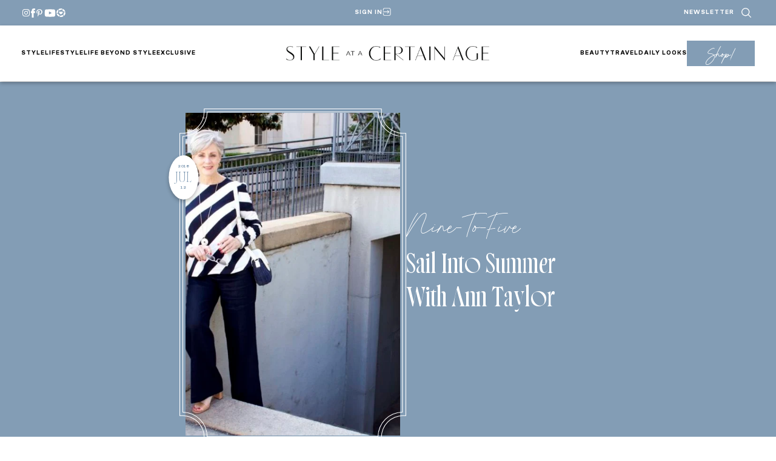

--- FILE ---
content_type: text/html; charset=UTF-8
request_url: https://www.styleatacertainage.com/fashion/nine-to-five/sail-into-summer-with-ann-taylor/
body_size: 52062
content:
<!DOCTYPE html>
<html lang="en-US">
<head><script class="mv-script-optimized" async="async" fetchpriority="high" data-noptimize="1" data-cfasync="false" src="https://scripts.mediavine.com/tags/style-at-a-certain-age.js?ver=6.9" id="mv-script-wrapper-js"></script>
	<meta charset="UTF-8">
	<meta name="viewport" content="width=device-width, initial-scale=1">
<meta name="robots" content="index, follow, max-image-preview:large, max-snippet:-1, max-video-preview:-1">

	<!-- This site is optimized with the Yoast SEO Premium plugin v26.8 (Yoast SEO v26.8) - https://yoast.com/product/yoast-seo-premium-wordpress/ -->
	<title>sail into summer with Ann Taylor - Style at a Certain Age</title><link rel="preload" href="https://www.styleatacertainage.com/wp-content/uploads/2024/12/saaca-header-logo.png" as="image" imagesrcset="https://www.styleatacertainage.com/wp-content/uploads/2024/12/saaca-header-logo.png 1006w, https://www.styleatacertainage.com/wp-content/uploads/2024/12/saaca-header-logo-300x21.png 300w" imagesizes="(max-width: 335px) 100vw, 335px" fetchpriority="high"><link rel="preload" href="https://www.styleatacertainage.com/wp-content/uploads/2018/07/featured-image-1025x683.jpg" as="image" imagesrcset="https://www.styleatacertainage.com/wp-content/uploads/2018/07/featured-image-1025x683.jpg 1025w, https://www.styleatacertainage.com/wp-content/uploads/2018/07/featured-image-300x200.jpg 300w, https://www.styleatacertainage.com/wp-content/uploads/2018/07/featured-image-150x100.jpg 150w, https://www.styleatacertainage.com/wp-content/uploads/2018/07/featured-image-600x400.jpg 600w, https://www.styleatacertainage.com/wp-content/uploads/2018/07/featured-image.jpg 1080w" imagesizes="auto, (max-width: 1025px) 100vw, 1025px" fetchpriority="high"><link rel="preload" href="https://www.styleatacertainage.com/wp-content/themes/MTT_2024/assets/fonts/monsterajam-regular-webfont.woff2" as="font" type="font/woff2" crossorigin=""><link rel="preload" href="https://www.styleatacertainage.com/wp-content/themes/MTT_2024/assets/fonts/monsterajam-bold-webfont.woff2" as="font" type="font/woff2" crossorigin=""><link rel="preload" href="https://www.styleatacertainage.com/wp-content/plugins/wp-post-author/assets/css/fonts/icomoon.ttf?5l53jq" as="font" crossorigin=""><style id="perfmatters-used-css">@-webkit-keyframes fa-beat{0%,90%{-webkit-transform:scale(1);transform:scale(1);}45%{-webkit-transform:scale(var(--fa-beat-scale,1.25));transform:scale(var(--fa-beat-scale,1.25));}}@keyframes fa-beat{0%,90%{-webkit-transform:scale(1);transform:scale(1);}45%{-webkit-transform:scale(var(--fa-beat-scale,1.25));transform:scale(var(--fa-beat-scale,1.25));}}@-webkit-keyframes fa-bounce{0%{-webkit-transform:scale(1,1) translateY(0);transform:scale(1,1) translateY(0);}10%{-webkit-transform:scale(var(--fa-bounce-start-scale-x,1.1),var(--fa-bounce-start-scale-y,.9)) translateY(0);transform:scale(var(--fa-bounce-start-scale-x,1.1),var(--fa-bounce-start-scale-y,.9)) translateY(0);}30%{-webkit-transform:scale(var(--fa-bounce-jump-scale-x,.9),var(--fa-bounce-jump-scale-y,1.1)) translateY(var(--fa-bounce-height,-.5em));transform:scale(var(--fa-bounce-jump-scale-x,.9),var(--fa-bounce-jump-scale-y,1.1)) translateY(var(--fa-bounce-height,-.5em));}50%{-webkit-transform:scale(var(--fa-bounce-land-scale-x,1.05),var(--fa-bounce-land-scale-y,.95)) translateY(0);transform:scale(var(--fa-bounce-land-scale-x,1.05),var(--fa-bounce-land-scale-y,.95)) translateY(0);}57%{-webkit-transform:scale(1,1) translateY(var(--fa-bounce-rebound,-.125em));transform:scale(1,1) translateY(var(--fa-bounce-rebound,-.125em));}64%{-webkit-transform:scale(1,1) translateY(0);transform:scale(1,1) translateY(0);}100%{-webkit-transform:scale(1,1) translateY(0);transform:scale(1,1) translateY(0);}}@keyframes fa-bounce{0%{-webkit-transform:scale(1,1) translateY(0);transform:scale(1,1) translateY(0);}10%{-webkit-transform:scale(var(--fa-bounce-start-scale-x,1.1),var(--fa-bounce-start-scale-y,.9)) translateY(0);transform:scale(var(--fa-bounce-start-scale-x,1.1),var(--fa-bounce-start-scale-y,.9)) translateY(0);}30%{-webkit-transform:scale(var(--fa-bounce-jump-scale-x,.9),var(--fa-bounce-jump-scale-y,1.1)) translateY(var(--fa-bounce-height,-.5em));transform:scale(var(--fa-bounce-jump-scale-x,.9),var(--fa-bounce-jump-scale-y,1.1)) translateY(var(--fa-bounce-height,-.5em));}50%{-webkit-transform:scale(var(--fa-bounce-land-scale-x,1.05),var(--fa-bounce-land-scale-y,.95)) translateY(0);transform:scale(var(--fa-bounce-land-scale-x,1.05),var(--fa-bounce-land-scale-y,.95)) translateY(0);}57%{-webkit-transform:scale(1,1) translateY(var(--fa-bounce-rebound,-.125em));transform:scale(1,1) translateY(var(--fa-bounce-rebound,-.125em));}64%{-webkit-transform:scale(1,1) translateY(0);transform:scale(1,1) translateY(0);}100%{-webkit-transform:scale(1,1) translateY(0);transform:scale(1,1) translateY(0);}}@-webkit-keyframes fa-fade{50%{opacity:var(--fa-fade-opacity,.4);}}@keyframes fa-fade{50%{opacity:var(--fa-fade-opacity,.4);}}@-webkit-keyframes fa-beat-fade{0%,100%{opacity:var(--fa-beat-fade-opacity,.4);-webkit-transform:scale(1);transform:scale(1);}50%{opacity:1;-webkit-transform:scale(var(--fa-beat-fade-scale,1.125));transform:scale(var(--fa-beat-fade-scale,1.125));}}@keyframes fa-beat-fade{0%,100%{opacity:var(--fa-beat-fade-opacity,.4);-webkit-transform:scale(1);transform:scale(1);}50%{opacity:1;-webkit-transform:scale(var(--fa-beat-fade-scale,1.125));transform:scale(var(--fa-beat-fade-scale,1.125));}}@-webkit-keyframes fa-flip{50%{-webkit-transform:rotate3d(var(--fa-flip-x,0),var(--fa-flip-y,1),var(--fa-flip-z,0),var(--fa-flip-angle,-180deg));transform:rotate3d(var(--fa-flip-x,0),var(--fa-flip-y,1),var(--fa-flip-z,0),var(--fa-flip-angle,-180deg));}}@keyframes fa-flip{50%{-webkit-transform:rotate3d(var(--fa-flip-x,0),var(--fa-flip-y,1),var(--fa-flip-z,0),var(--fa-flip-angle,-180deg));transform:rotate3d(var(--fa-flip-x,0),var(--fa-flip-y,1),var(--fa-flip-z,0),var(--fa-flip-angle,-180deg));}}@-webkit-keyframes fa-shake{0%{-webkit-transform:rotate(-15deg);transform:rotate(-15deg);}4%{-webkit-transform:rotate(15deg);transform:rotate(15deg);}8%,24%{-webkit-transform:rotate(-18deg);transform:rotate(-18deg);}12%,28%{-webkit-transform:rotate(18deg);transform:rotate(18deg);}16%{-webkit-transform:rotate(-22deg);transform:rotate(-22deg);}20%{-webkit-transform:rotate(22deg);transform:rotate(22deg);}32%{-webkit-transform:rotate(-12deg);transform:rotate(-12deg);}36%{-webkit-transform:rotate(12deg);transform:rotate(12deg);}40%,100%{-webkit-transform:rotate(0deg);transform:rotate(0deg);}}@keyframes fa-shake{0%{-webkit-transform:rotate(-15deg);transform:rotate(-15deg);}4%{-webkit-transform:rotate(15deg);transform:rotate(15deg);}8%,24%{-webkit-transform:rotate(-18deg);transform:rotate(-18deg);}12%,28%{-webkit-transform:rotate(18deg);transform:rotate(18deg);}16%{-webkit-transform:rotate(-22deg);transform:rotate(-22deg);}20%{-webkit-transform:rotate(22deg);transform:rotate(22deg);}32%{-webkit-transform:rotate(-12deg);transform:rotate(-12deg);}36%{-webkit-transform:rotate(12deg);transform:rotate(12deg);}40%,100%{-webkit-transform:rotate(0deg);transform:rotate(0deg);}}@-webkit-keyframes fa-spin{0%{-webkit-transform:rotate(0deg);transform:rotate(0deg);}100%{-webkit-transform:rotate(360deg);transform:rotate(360deg);}}@keyframes fa-spin{0%{-webkit-transform:rotate(0deg);transform:rotate(0deg);}100%{-webkit-transform:rotate(360deg);transform:rotate(360deg);}}:root,:host{--fa-style-family-brands:"Font Awesome 6 Brands";--fa-font-brands:normal 400 1em/1 "Font Awesome 6 Brands";}@font-face{font-family:"Font Awesome 6 Brands";font-style:normal;font-weight:400;font-display:block;src:url("https://www.styleatacertainage.com/wp-content/plugins/wp-post-author/assets/fontawesome/css/../webfonts/fa-brands-400.woff2") format("woff2"),url("https://www.styleatacertainage.com/wp-content/plugins/wp-post-author/assets/fontawesome/css/../webfonts/fa-brands-400.ttf") format("truetype");}:root,:host{--fa-style-family-classic:"Font Awesome 6 Free";--fa-font-regular:normal 400 1em/1 "Font Awesome 6 Free";}@font-face{font-family:"Font Awesome 6 Free";font-style:normal;font-weight:400;font-display:block;src:url("https://www.styleatacertainage.com/wp-content/plugins/wp-post-author/assets/fontawesome/css/../webfonts/fa-regular-400.woff2") format("woff2"),url("https://www.styleatacertainage.com/wp-content/plugins/wp-post-author/assets/fontawesome/css/../webfonts/fa-regular-400.ttf") format("truetype");}:root,:host{--fa-style-family-classic:"Font Awesome 6 Free";--fa-font-solid:normal 900 1em/1 "Font Awesome 6 Free";}@font-face{font-family:"Font Awesome 6 Free";font-style:normal;font-weight:900;font-display:block;src:url("https://www.styleatacertainage.com/wp-content/plugins/wp-post-author/assets/fontawesome/css/../webfonts/fa-solid-900.woff2") format("woff2"),url("https://www.styleatacertainage.com/wp-content/plugins/wp-post-author/assets/fontawesome/css/../webfonts/fa-solid-900.ttf") format("truetype");}@font-face{font-family:"Font Awesome 5 Brands";font-display:block;font-weight:400;src:url("https://www.styleatacertainage.com/wp-content/plugins/wp-post-author/assets/fontawesome/css/../webfonts/fa-brands-400.woff2") format("woff2"),url("https://www.styleatacertainage.com/wp-content/plugins/wp-post-author/assets/fontawesome/css/../webfonts/fa-brands-400.ttf") format("truetype");}@font-face{font-family:"Font Awesome 5 Free";font-display:block;font-weight:900;src:url("https://www.styleatacertainage.com/wp-content/plugins/wp-post-author/assets/fontawesome/css/../webfonts/fa-solid-900.woff2") format("woff2"),url("https://www.styleatacertainage.com/wp-content/plugins/wp-post-author/assets/fontawesome/css/../webfonts/fa-solid-900.ttf") format("truetype");}@font-face{font-family:"Font Awesome 5 Free";font-display:block;font-weight:400;src:url("https://www.styleatacertainage.com/wp-content/plugins/wp-post-author/assets/fontawesome/css/../webfonts/fa-regular-400.woff2") format("woff2"),url("https://www.styleatacertainage.com/wp-content/plugins/wp-post-author/assets/fontawesome/css/../webfonts/fa-regular-400.ttf") format("truetype");}@font-face{font-family:"FontAwesome";font-display:block;src:url("https://www.styleatacertainage.com/wp-content/plugins/wp-post-author/assets/fontawesome/css/../webfonts/fa-solid-900.woff2") format("woff2"),url("https://www.styleatacertainage.com/wp-content/plugins/wp-post-author/assets/fontawesome/css/../webfonts/fa-solid-900.ttf") format("truetype");}@font-face{font-family:"FontAwesome";font-display:block;src:url("https://www.styleatacertainage.com/wp-content/plugins/wp-post-author/assets/fontawesome/css/../webfonts/fa-brands-400.woff2") format("woff2"),url("https://www.styleatacertainage.com/wp-content/plugins/wp-post-author/assets/fontawesome/css/../webfonts/fa-brands-400.ttf") format("truetype");}@font-face{font-family:"FontAwesome";font-display:block;src:url("https://www.styleatacertainage.com/wp-content/plugins/wp-post-author/assets/fontawesome/css/../webfonts/fa-regular-400.woff2") format("woff2"),url("https://www.styleatacertainage.com/wp-content/plugins/wp-post-author/assets/fontawesome/css/../webfonts/fa-regular-400.ttf") format("truetype");unicode-range:U+F003,U+F006,U+F014,U+F016-F017,U+F01A-F01B,U+F01D,U+F022,U+F03E,U+F044,U+F046,U+F05C-F05D,U+F06E,U+F070,U+F087-F088,U+F08A,U+F094,U+F096-F097,U+F09D,U+F0A0,U+F0A2,U+F0A4-F0A7,U+F0C5,U+F0C7,U+F0E5-F0E6,U+F0EB,U+F0F6-F0F8,U+F10C,U+F114-F115,U+F118-F11A,U+F11C-F11D,U+F133,U+F147,U+F14E,U+F150-F152,U+F185-F186,U+F18E,U+F190-F192,U+F196,U+F1C1-F1C9,U+F1D9,U+F1DB,U+F1E3,U+F1EA,U+F1F7,U+F1F9,U+F20A,U+F247-F248,U+F24A,U+F24D,U+F255-F25B,U+F25D,U+F271-F274,U+F278,U+F27B,U+F28C,U+F28E,U+F29C,U+F2B5,U+F2B7,U+F2BA,U+F2BC,U+F2BE,U+F2C0-F2C1,U+F2C3,U+F2D0,U+F2D2,U+F2D4,U+F2DC;}@font-face{font-family:"FontAwesome";font-display:block;src:url("https://www.styleatacertainage.com/wp-content/plugins/wp-post-author/assets/fontawesome/css/../webfonts/fa-v4compatibility.woff2") format("woff2"),url("https://www.styleatacertainage.com/wp-content/plugins/wp-post-author/assets/fontawesome/css/../webfonts/fa-v4compatibility.ttf") format("truetype");unicode-range:U+F041,U+F047,U+F065-F066,U+F07D-F07E,U+F080,U+F08B,U+F08E,U+F090,U+F09A,U+F0AC,U+F0AE,U+F0B2,U+F0D0,U+F0D6,U+F0E4,U+F0EC,U+F10A-F10B,U+F123,U+F13E,U+F148-F149,U+F14C,U+F156,U+F15E,U+F160-F161,U+F163,U+F175-F178,U+F195,U+F1F8,U+F219,U+F27A;}@-webkit-keyframes sbi-sk-scaleout{0%{-webkit-transform:scale(0);}100%{-webkit-transform:scale(1);opacity:0;}}@keyframes sbi-sk-scaleout{0%{-webkit-transform:scale(0);-ms-transform:scale(0);transform:scale(0);}100%{-webkit-transform:scale(1);-ms-transform:scale(1);transform:scale(1);opacity:0;}}@-webkit-keyframes fa-spin{0%{-webkit-transform:rotate(0);transform:rotate(0);}100%{-webkit-transform:rotate(359deg);transform:rotate(359deg);}}@keyframes fa-spin{0%{-webkit-transform:rotate(0);transform:rotate(0);}100%{-webkit-transform:rotate(359deg);transform:rotate(359deg);}}body:after{content:url("https://www.styleatacertainage.com/wp-content/plugins/instagram-feed/css/../img/sbi-sprite.png");display:none;}@font-face{font-family:jpibfi-font;src:url("https://www.styleatacertainage.com/wp-content/plugins/jquery-pin-it-button-for-images/css/fonts/jpibfi-font.eot?ifsn2k");src:url("https://www.styleatacertainage.com/wp-content/plugins/jquery-pin-it-button-for-images/css/fonts/jpibfi-font.eot?ifsn2k#iefix") format("embedded-opentype"),url("https://www.styleatacertainage.com/wp-content/plugins/jquery-pin-it-button-for-images/css/fonts/jpibfi-font.ttf?ifsn2k") format("truetype"),url("https://www.styleatacertainage.com/wp-content/plugins/jquery-pin-it-button-for-images/css/fonts/jpibfi-font.woff?ifsn2k") format("woff"),url("https://www.styleatacertainage.com/wp-content/plugins/jquery-pin-it-button-for-images/css/fonts/jpibfi-font.svg?ifsn2k#jpibfi-font") format("svg");font-weight:400;font-style:normal;}[class*=" jpibfi-icon-"],[class^=jpibfi-icon-]{font-family:jpibfi-font !important;speak:none;font-style:normal;font-weight:400;font-variant:normal;text-transform:none;line-height:1;-webkit-font-smoothing:antialiased;-moz-osx-font-smoothing:grayscale;}@font-face{font-family:"icomoon";src:url("https://www.styleatacertainage.com/wp-content/plugins/wp-post-author/assets/css/fonts/icomoon.eot?5l53jq");src:url("https://www.styleatacertainage.com/wp-content/plugins/wp-post-author/assets/css/fonts/icomoon.eot?5l53jq#iefix") format("embedded-opentype"),url("https://www.styleatacertainage.com/wp-content/plugins/wp-post-author/assets/css/fonts/icomoon.ttf?5l53jq") format("truetype"),url("https://www.styleatacertainage.com/wp-content/plugins/wp-post-author/assets/css/fonts/icomoon.woff?5l53jq") format("woff"),url("https://www.styleatacertainage.com/wp-content/plugins/wp-post-author/assets/css/fonts/icomoon.svg?5l53jq#icomoon") format("svg");font-weight:normal;font-style:normal;}[class^="awpa-icon"],[class*=" awpa-icon"]{font-family:"icomoon" !important;speak:none;font-style:normal;font-weight:normal;font-variant:normal;text-transform:none;line-height:1;-webkit-font-smoothing:antialiased;-moz-osx-font-smoothing:grayscale;}.awpa-icon-website:before{content:"";}.awpa-icon-facebook:before{content:"";}.awpa-icon-instagram:before{content:"";}.awpa-icon-youtube:before{content:"";}.awpa-img.awpa-author-block{flex:0 1 150px;align-self:flex-start;}.wp-post-author-meta.awpa-author-block{flex:1;min-width:200px;}.wp-post-author-wrap{width:100%;display:block;overflow:hidden;word-wrap:break-word;}.wp-post-author{display:flex;flex-wrap:wrap;align-items:center;gap:20px;box-sizing:border-box;}.awpa-img img{height:auto;width:100%;}.wp-post-author-meta h4,.wp-post-author-meta p,.wp-post-author-meta a,.wp-post-author-meta ul{margin:5px 0;}.wp-post-author-meta .wp-post-author-meta-more-posts a{border:1px solid rgba(0,0,0,.3);padding:5px 30px;display:inline-block;color:inherit;transition:all 300ms ease-out;}.wp-post-author-meta .wp-post-author-meta-more-posts a:hover{color:#404040;border-color:#404040;}.wp-post-author-meta .wp-post-author-meta-more-posts .awpa-more-posts a{text-decoration:none;}.wp-post-author-meta .wp-post-author-meta-more-posts .awpa-more-posts.round a{-webkit-border-radius:50px;border-radius:50px;}.wp-post-author .awpa-img.round img{border-radius:50%;}.wp-post-author .awpa-display-name,.wp-post-author .awpa-role{margin:5px 0;}.wp-post-author .awpa-contact-info{margin:0;padding:0;}.wp-post-author .awpa-contact-info li{display:inline-block;padding-right:5px;margin:0;padding-top:5px;}.wp-post-author .awpa-contact-info> :first-child{padding-left:0;}.wp-post-author .awpa-contact-info> :last-child{padding-right:0;}.wp-post-author .awpa-display-name{color:inherit;font-size:24px;font-weight:400;margin:0;}.wp-post-author .wp-post-author-meta-bio{margin:15px 0;opacity:.75;}.wp-post-author ul.awpa-contact-info li a{display:inline-block;color:#fff;font-size:18px;height:40px;width:40px;line-height:40px;text-align:center;background-color:#555;text-decoration:none;}.wp_post_author_widget ul.awpa-contact-info.round li a,.wp-post-author ul.awpa-contact-info.round li a{-webkit-border-radius:50%;border-radius:50%;}.wp-post-author ul.awpa-contact-info li.awpa-facebook-li a{background-color:#3b5999;}.wp-post-author ul.awpa-contact-info li.awpa-instagram-li a{background-color:#3f729b;}.wp-post-author ul.awpa-contact-info li.awpa-youtube-li a{background-color:#cd201f;}.wp-post-author ul.awpa-contact-info li.awpa-website-li a{background-color:#ce1126;}@container (max-width: 480px){width:100%;}.awpa-tab-content{display:none;padding:20px 0;}.awpa-tab-content.active{display:block;}@container (width > 1400px){grid-template-columns:repeat(4,1fr);}</style>
	<meta name="description" content="sail into summer in style with Ann Taylor.">
	<link rel="canonical" href="https://www.styleatacertainage.com/fashion/nine-to-five/sail-into-summer-with-ann-taylor/">
	<meta property="og:locale" content="en_US">
	<meta property="og:type" content="article">
	<meta property="og:title" content="sail into summer with Ann Taylor">
	<meta property="og:description" content="sail into summer in style with Ann Taylor.">
	<meta property="og:url" content="https://www.styleatacertainage.com/fashion/nine-to-five/sail-into-summer-with-ann-taylor/">
	<meta property="og:site_name" content="Style at a Certain Age">
	<meta property="article:publisher" content="https://www.facebook.com/styleatacertainage/">
	<meta property="article:author" content="https://www.facebook.com/p/Beth-Djalali-Style-at-a-Certain-Age-61576990568326/">
	<meta property="article:published_time" content="2018-07-12T13:41:07+00:00">
	<meta property="article:modified_time" content="2018-07-14T18:53:42+00:00">
	<meta property="og:image" content="https://www.styleatacertainage.com/wp-content/uploads/2018/07/featured-image.jpg">
	<meta property="og:image:width" content="1080">
	<meta property="og:image:height" content="720">
	<meta property="og:image:type" content="image/jpeg">
	<meta name="author" content="Beth Djalali">
	<meta name="twitter:card" content="summary_large_image">
	<meta name="twitter:creator" content="@bethdjalali">
	<meta name="twitter:site" content="@bethdjalali">
	<script type="application/ld+json" class="yoast-schema-graph">{"@context":"https://schema.org","@graph":[{"@type":["Article","BlogPosting"],"@id":"https://www.styleatacertainage.com/fashion/nine-to-five/sail-into-summer-with-ann-taylor/#article","isPartOf":{"@id":"https://www.styleatacertainage.com/fashion/nine-to-five/sail-into-summer-with-ann-taylor/"},"author":{"name":"Beth Djalali","@id":"https://www.styleatacertainage.com/#/schema/person/7b68e2781cd6b77abbc66e9364be8114"},"headline":"sail into summer with Ann Taylor","datePublished":"2018-07-12T13:41:07+00:00","dateModified":"2018-07-14T18:53:42+00:00","mainEntityOfPage":{"@id":"https://www.styleatacertainage.com/fashion/nine-to-five/sail-into-summer-with-ann-taylor/"},"wordCount":330,"publisher":{"@id":"https://www.styleatacertainage.com/#organization"},"image":{"@id":"https://www.styleatacertainage.com/fashion/nine-to-five/sail-into-summer-with-ann-taylor/#primaryimage"},"thumbnailUrl":"https://www.styleatacertainage.com/wp-content/uploads/2018/07/featured-image.jpg","articleSection":["nine-to-five","summer"],"inLanguage":"en-US"},{"@type":"WebPage","@id":"https://www.styleatacertainage.com/fashion/nine-to-five/sail-into-summer-with-ann-taylor/","url":"https://www.styleatacertainage.com/fashion/nine-to-five/sail-into-summer-with-ann-taylor/","name":"sail into summer with Ann Taylor - Style at a Certain Age","isPartOf":{"@id":"https://www.styleatacertainage.com/#website"},"primaryImageOfPage":{"@id":"https://www.styleatacertainage.com/fashion/nine-to-five/sail-into-summer-with-ann-taylor/#primaryimage"},"image":{"@id":"https://www.styleatacertainage.com/fashion/nine-to-five/sail-into-summer-with-ann-taylor/#primaryimage"},"thumbnailUrl":"https://www.styleatacertainage.com/wp-content/uploads/2018/07/featured-image.jpg","datePublished":"2018-07-12T13:41:07+00:00","dateModified":"2018-07-14T18:53:42+00:00","description":"sail into summer in style with Ann Taylor.","breadcrumb":{"@id":"https://www.styleatacertainage.com/fashion/nine-to-five/sail-into-summer-with-ann-taylor/#breadcrumb"},"inLanguage":"en-US","potentialAction":[{"@type":"ReadAction","target":["https://www.styleatacertainage.com/fashion/nine-to-five/sail-into-summer-with-ann-taylor/"]}]},{"@type":"ImageObject","inLanguage":"en-US","@id":"https://www.styleatacertainage.com/fashion/nine-to-five/sail-into-summer-with-ann-taylor/#primaryimage","url":"https://www.styleatacertainage.com/wp-content/uploads/2018/07/featured-image.jpg","contentUrl":"https://www.styleatacertainage.com/wp-content/uploads/2018/07/featured-image.jpg","width":1080,"height":720,"caption":"summer ann taylor"},{"@type":"BreadcrumbList","@id":"https://www.styleatacertainage.com/fashion/nine-to-five/sail-into-summer-with-ann-taylor/#breadcrumb","itemListElement":[{"@type":"ListItem","position":1,"name":"Home","item":"https://www.styleatacertainage.com/"},{"@type":"ListItem","position":2,"name":"Blog","item":"https://www.styleatacertainage.com/blog/"},{"@type":"ListItem","position":3,"name":"sail into summer with Ann Taylor"}]},{"@type":"WebSite","@id":"https://www.styleatacertainage.com/#website","url":"https://www.styleatacertainage.com/","name":"Style at a Certain Age","description":"Inspiring women to age with grace, strength, and beauty","publisher":{"@id":"https://www.styleatacertainage.com/#organization"},"potentialAction":[{"@type":"SearchAction","target":{"@type":"EntryPoint","urlTemplate":"https://www.styleatacertainage.com/?s={search_term_string}"},"query-input":{"@type":"PropertyValueSpecification","valueRequired":true,"valueName":"search_term_string"}}],"inLanguage":"en-US"},{"@type":"Organization","@id":"https://www.styleatacertainage.com/#organization","name":"Style at a Certain Age","url":"https://www.styleatacertainage.com/","logo":{"@type":"ImageObject","inLanguage":"en-US","@id":"https://www.styleatacertainage.com/#/schema/logo/image/","url":"https://www.styleatacertainage.com/wp-content/uploads/2024/12/whitecirclelogo.png","contentUrl":"https://www.styleatacertainage.com/wp-content/uploads/2024/12/whitecirclelogo.png","width":321,"height":321,"caption":"Style at a Certain Age"},"image":{"@id":"https://www.styleatacertainage.com/#/schema/logo/image/"},"sameAs":["https://www.facebook.com/styleatacertainage/","https://x.com/bethdjalali","https://www.instagram.com/styleatacertainage/","https://www.linkedin.com/in/beth-djalali-69250435/","https://www.pinterest.com/bdjalali/","https://www.youtube.com/channel/UCGcVJdjxZsQlOFqkU06P47w"]},{"@type":"Person","@id":"https://www.styleatacertainage.com/#/schema/person/7b68e2781cd6b77abbc66e9364be8114","name":"Beth Djalali","image":{"@type":"ImageObject","inLanguage":"en-US","@id":"https://www.styleatacertainage.com/#/schema/person/image/","url":"https://secure.gravatar.com/avatar/93149981cd6826324c5217b9a4e0332983eb5370d6033065499993ff0e9c7e57?s=96&d=blank&r=g","contentUrl":"https://secure.gravatar.com/avatar/93149981cd6826324c5217b9a4e0332983eb5370d6033065499993ff0e9c7e57?s=96&d=blank&r=g","caption":"Beth Djalali"},"description":"is the Founder and CEO of Style at a Certain Age. She writes Sundays-Fridays on all topics ranging from fashion, health, wellness, home design and more. She’s 66, 5’8, and size 8.","sameAs":["http://styleatacertainage.com","https://www.facebook.com/p/Beth-Djalali-Style-at-a-Certain-Age-61576990568326/","https://www.instagram.com/styleatacertainage"],"url":"https://www.styleatacertainage.com/author/beth/"}]}</script>
	<!-- / Yoast SEO Premium plugin. -->


<title>sail into summer with Ann Taylor - Style at a Certain Age</title>
<link rel="dns-prefetch" href="//scripts.mediavine.com">
<link rel="dns-prefetch" href="//cdn.jsdelivr.net">
<link rel="dns-prefetch" href="//www.googletagmanager.com">
<link rel="dns-prefetch" href="//use.typekit.net">
<link rel="alternate" type="application/rss+xml" title="Style at a Certain Age » Feed" href="https://www.styleatacertainage.com/feed/">
<link rel="alternate" title="oEmbed (JSON)" type="application/json+oembed" href="https://www.styleatacertainage.com/wp-json/oembed/1.0/embed?url=https%3A%2F%2Fwww.styleatacertainage.com%2Ffashion%2Fnine-to-five%2Fsail-into-summer-with-ann-taylor%2F">
<link rel="alternate" title="oEmbed (XML)" type="text/xml+oembed" href="https://www.styleatacertainage.com/wp-json/oembed/1.0/embed?url=https%3A%2F%2Fwww.styleatacertainage.com%2Ffashion%2Fnine-to-five%2Fsail-into-summer-with-ann-taylor%2F&format=xml">
<script defer src="[data-uri]"></script><style id="wp-img-auto-sizes-contain-inline-css">
img:is([sizes=auto i],[sizes^="auto," i]){contain-intrinsic-size:3000px 1500px}
/*# sourceURL=wp-img-auto-sizes-contain-inline-css */
</style>
<link rel="stylesheet" id="wpauthor-blocks-fontawesome-front-css" media="all" data-pmdelayedstyle="https://www.styleatacertainage.com/wp-content/cache/perfmatters/www.styleatacertainage.com/minify/27fcf9c44c14.all.min.css?ver=3.6.4">
<link rel="stylesheet" id="wpauthor-frontend-block-style-css-css" media="all" data-pmdelayedstyle="https://www.styleatacertainage.com/wp-content/plugins/wp-post-author/assets/dist/blocks.style.build.css?ver=3.6.4">
<style id="outermost-icon-block-style-inline-css">
.wp-block-outermost-icon-block{display:flex;line-height:0}.wp-block-outermost-icon-block.has-border-color{border:none}.wp-block-outermost-icon-block .has-icon-color svg,.wp-block-outermost-icon-block.has-icon-color svg{color:currentColor}.wp-block-outermost-icon-block .has-icon-color:not(.has-no-icon-fill-color) svg,.wp-block-outermost-icon-block.has-icon-color:not(.has-no-icon-fill-color) svg{fill:currentColor}.wp-block-outermost-icon-block .icon-container{box-sizing:border-box}.wp-block-outermost-icon-block a,.wp-block-outermost-icon-block svg{height:100%;transition:transform .1s ease-in-out;width:100%}.wp-block-outermost-icon-block a:hover{transform:scale(1.1)}.wp-block-outermost-icon-block svg{transform:rotate(var(--outermost--icon-block--transform-rotate,0deg)) scaleX(var(--outermost--icon-block--transform-scale-x,1)) scaleY(var(--outermost--icon-block--transform-scale-y,1))}.wp-block-outermost-icon-block .rotate-90,.wp-block-outermost-icon-block.rotate-90{--outermost--icon-block--transform-rotate:90deg}.wp-block-outermost-icon-block .rotate-180,.wp-block-outermost-icon-block.rotate-180{--outermost--icon-block--transform-rotate:180deg}.wp-block-outermost-icon-block .rotate-270,.wp-block-outermost-icon-block.rotate-270{--outermost--icon-block--transform-rotate:270deg}.wp-block-outermost-icon-block .flip-horizontal,.wp-block-outermost-icon-block.flip-horizontal{--outermost--icon-block--transform-scale-x:-1}.wp-block-outermost-icon-block .flip-vertical,.wp-block-outermost-icon-block.flip-vertical{--outermost--icon-block--transform-scale-y:-1}.wp-block-outermost-icon-block .flip-vertical.flip-horizontal,.wp-block-outermost-icon-block.flip-vertical.flip-horizontal{--outermost--icon-block--transform-scale-x:-1;--outermost--icon-block--transform-scale-y:-1}

/*# sourceURL=https://www.styleatacertainage.com/wp-content/plugins/icon-block/build/style.css */
</style>
<style id="wp-block-group-inline-css">
.wp-block-group{box-sizing:border-box}:where(.wp-block-group.wp-block-group-is-layout-constrained){position:relative}
/*# sourceURL=https://www.styleatacertainage.com/wp-includes/blocks/group/style.min.css */
</style>
<style id="wp-block-navigation-link-inline-css">
.wp-block-navigation .wp-block-navigation-item__label{overflow-wrap:break-word}.wp-block-navigation .wp-block-navigation-item__description{display:none}.link-ui-tools{outline:1px solid #f0f0f0;padding:8px}.link-ui-block-inserter{padding-top:8px}.link-ui-block-inserter__back{margin-left:8px;text-transform:uppercase}
/*# sourceURL=https://www.styleatacertainage.com/wp-includes/blocks/navigation-link/style.min.css */
</style>
<link rel="stylesheet" id="wp-block-navigation-css" href="https://www.styleatacertainage.com/wp-includes/blocks/navigation/style.min.css?ver=6.9" media="all">
<style id="wp-block-site-logo-inline-css">
.wp-block-site-logo{box-sizing:border-box;line-height:0}.wp-block-site-logo a{display:inline-block;line-height:0}.wp-block-site-logo.is-default-size img{height:auto;width:120px}.wp-block-site-logo img{height:auto;max-width:100%}.wp-block-site-logo a,.wp-block-site-logo img{border-radius:inherit}.wp-block-site-logo.aligncenter{margin-left:auto;margin-right:auto;text-align:center}:root :where(.wp-block-site-logo.is-style-rounded){border-radius:9999px}
/*# sourceURL=https://www.styleatacertainage.com/wp-includes/blocks/site-logo/style.min.css */
</style>
<style id="wp-block-button-inline-css">
.wp-block-button__link{align-content:center;box-sizing:border-box;cursor:pointer;display:inline-block;height:100%;text-align:center;word-break:break-word}.wp-block-button__link.aligncenter{text-align:center}.wp-block-button__link.alignright{text-align:right}:where(.wp-block-button__link){border-radius:9999px;box-shadow:none;padding:calc(.667em + 2px) calc(1.333em + 2px);text-decoration:none}.wp-block-button[style*=text-decoration] .wp-block-button__link{text-decoration:inherit}.wp-block-buttons>.wp-block-button.has-custom-width{max-width:none}.wp-block-buttons>.wp-block-button.has-custom-width .wp-block-button__link{width:100%}.wp-block-buttons>.wp-block-button.has-custom-font-size .wp-block-button__link{font-size:inherit}.wp-block-buttons>.wp-block-button.wp-block-button__width-25{width:calc(25% - var(--wp--style--block-gap, .5em)*.75)}.wp-block-buttons>.wp-block-button.wp-block-button__width-50{width:calc(50% - var(--wp--style--block-gap, .5em)*.5)}.wp-block-buttons>.wp-block-button.wp-block-button__width-75{width:calc(75% - var(--wp--style--block-gap, .5em)*.25)}.wp-block-buttons>.wp-block-button.wp-block-button__width-100{flex-basis:100%;width:100%}.wp-block-buttons.is-vertical>.wp-block-button.wp-block-button__width-25{width:25%}.wp-block-buttons.is-vertical>.wp-block-button.wp-block-button__width-50{width:50%}.wp-block-buttons.is-vertical>.wp-block-button.wp-block-button__width-75{width:75%}.wp-block-button.is-style-squared,.wp-block-button__link.wp-block-button.is-style-squared{border-radius:0}.wp-block-button.no-border-radius,.wp-block-button__link.no-border-radius{border-radius:0!important}:root :where(.wp-block-button .wp-block-button__link.is-style-outline),:root :where(.wp-block-button.is-style-outline>.wp-block-button__link){border:2px solid;padding:.667em 1.333em}:root :where(.wp-block-button .wp-block-button__link.is-style-outline:not(.has-text-color)),:root :where(.wp-block-button.is-style-outline>.wp-block-button__link:not(.has-text-color)){color:currentColor}:root :where(.wp-block-button .wp-block-button__link.is-style-outline:not(.has-background)),:root :where(.wp-block-button.is-style-outline>.wp-block-button__link:not(.has-background)){background-color:initial;background-image:none}
/*# sourceURL=https://www.styleatacertainage.com/wp-includes/blocks/button/style.min.css */
</style>
<style id="wp-block-buttons-inline-css">
.wp-block-buttons{box-sizing:border-box}.wp-block-buttons.is-vertical{flex-direction:column}.wp-block-buttons.is-vertical>.wp-block-button:last-child{margin-bottom:0}.wp-block-buttons>.wp-block-button{display:inline-block;margin:0}.wp-block-buttons.is-content-justification-left{justify-content:flex-start}.wp-block-buttons.is-content-justification-left.is-vertical{align-items:flex-start}.wp-block-buttons.is-content-justification-center{justify-content:center}.wp-block-buttons.is-content-justification-center.is-vertical{align-items:center}.wp-block-buttons.is-content-justification-right{justify-content:flex-end}.wp-block-buttons.is-content-justification-right.is-vertical{align-items:flex-end}.wp-block-buttons.is-content-justification-space-between{justify-content:space-between}.wp-block-buttons.aligncenter{text-align:center}.wp-block-buttons:not(.is-content-justification-space-between,.is-content-justification-right,.is-content-justification-left,.is-content-justification-center) .wp-block-button.aligncenter{margin-left:auto;margin-right:auto;width:100%}.wp-block-buttons[style*=text-decoration] .wp-block-button,.wp-block-buttons[style*=text-decoration] .wp-block-button__link{text-decoration:inherit}.wp-block-buttons.has-custom-font-size .wp-block-button__link{font-size:inherit}.wp-block-buttons .wp-block-button__link{width:100%}.wp-block-button.aligncenter{text-align:center}
/*# sourceURL=https://www.styleatacertainage.com/wp-includes/blocks/buttons/style.min.css */
</style>
<link rel="stylesheet" id="wp-block-cover-css" href="https://www.styleatacertainage.com/wp-includes/blocks/cover/style.min.css?ver=6.9" media="all">
<style id="wp-block-search-inline-css">
.wp-block-search__button{margin-left:10px;word-break:normal}.wp-block-search__button.has-icon{line-height:0}.wp-block-search__button svg{height:1.25em;min-height:24px;min-width:24px;width:1.25em;fill:currentColor;vertical-align:text-bottom}:where(.wp-block-search__button){border:1px solid #ccc;padding:6px 10px}.wp-block-search__inside-wrapper{display:flex;flex:auto;flex-wrap:nowrap;max-width:100%}.wp-block-search__label{width:100%}.wp-block-search.wp-block-search__button-only .wp-block-search__button{box-sizing:border-box;display:flex;flex-shrink:0;justify-content:center;margin-left:0;max-width:100%}.wp-block-search.wp-block-search__button-only .wp-block-search__inside-wrapper{min-width:0!important;transition-property:width}.wp-block-search.wp-block-search__button-only .wp-block-search__input{flex-basis:100%;transition-duration:.3s}.wp-block-search.wp-block-search__button-only.wp-block-search__searchfield-hidden,.wp-block-search.wp-block-search__button-only.wp-block-search__searchfield-hidden .wp-block-search__inside-wrapper{overflow:hidden}.wp-block-search.wp-block-search__button-only.wp-block-search__searchfield-hidden .wp-block-search__input{border-left-width:0!important;border-right-width:0!important;flex-basis:0;flex-grow:0;margin:0;min-width:0!important;padding-left:0!important;padding-right:0!important;width:0!important}:where(.wp-block-search__input){appearance:none;border:1px solid #949494;flex-grow:1;font-family:inherit;font-size:inherit;font-style:inherit;font-weight:inherit;letter-spacing:inherit;line-height:inherit;margin-left:0;margin-right:0;min-width:3rem;padding:8px;text-decoration:unset!important;text-transform:inherit}:where(.wp-block-search__button-inside .wp-block-search__inside-wrapper){background-color:#fff;border:1px solid #949494;box-sizing:border-box;padding:4px}:where(.wp-block-search__button-inside .wp-block-search__inside-wrapper) .wp-block-search__input{border:none;border-radius:0;padding:0 4px}:where(.wp-block-search__button-inside .wp-block-search__inside-wrapper) .wp-block-search__input:focus{outline:none}:where(.wp-block-search__button-inside .wp-block-search__inside-wrapper) :where(.wp-block-search__button){padding:4px 8px}.wp-block-search.aligncenter .wp-block-search__inside-wrapper{margin:auto}.wp-block[data-align=right] .wp-block-search.wp-block-search__button-only .wp-block-search__inside-wrapper{float:right}
/*# sourceURL=https://www.styleatacertainage.com/wp-includes/blocks/search/style.min.css */
</style>
<style id="wp-block-paragraph-inline-css">
.is-small-text{font-size:.875em}.is-regular-text{font-size:1em}.is-large-text{font-size:2.25em}.is-larger-text{font-size:3em}.has-drop-cap:not(:focus):first-letter{float:left;font-size:8.4em;font-style:normal;font-weight:100;line-height:.68;margin:.05em .1em 0 0;text-transform:uppercase}body.rtl .has-drop-cap:not(:focus):first-letter{float:none;margin-left:.1em}p.has-drop-cap.has-background{overflow:hidden}:root :where(p.has-background){padding:1.25em 2.375em}:where(p.has-text-color:not(.has-link-color)) a{color:inherit}p.has-text-align-left[style*="writing-mode:vertical-lr"],p.has-text-align-right[style*="writing-mode:vertical-rl"]{rotate:180deg}
/*# sourceURL=https://www.styleatacertainage.com/wp-includes/blocks/paragraph/style.min.css */
</style>
<style id="wp-block-heading-inline-css">
h1:where(.wp-block-heading).has-background,h2:where(.wp-block-heading).has-background,h3:where(.wp-block-heading).has-background,h4:where(.wp-block-heading).has-background,h5:where(.wp-block-heading).has-background,h6:where(.wp-block-heading).has-background{padding:1.25em 2.375em}h1.has-text-align-left[style*=writing-mode]:where([style*=vertical-lr]),h1.has-text-align-right[style*=writing-mode]:where([style*=vertical-rl]),h2.has-text-align-left[style*=writing-mode]:where([style*=vertical-lr]),h2.has-text-align-right[style*=writing-mode]:where([style*=vertical-rl]),h3.has-text-align-left[style*=writing-mode]:where([style*=vertical-lr]),h3.has-text-align-right[style*=writing-mode]:where([style*=vertical-rl]),h4.has-text-align-left[style*=writing-mode]:where([style*=vertical-lr]),h4.has-text-align-right[style*=writing-mode]:where([style*=vertical-rl]),h5.has-text-align-left[style*=writing-mode]:where([style*=vertical-lr]),h5.has-text-align-right[style*=writing-mode]:where([style*=vertical-rl]),h6.has-text-align-left[style*=writing-mode]:where([style*=vertical-lr]),h6.has-text-align-right[style*=writing-mode]:where([style*=vertical-rl]){rotate:180deg}
/*# sourceURL=https://www.styleatacertainage.com/wp-includes/blocks/heading/style.min.css */
</style>
<style id="wp-block-image-inline-css">
.wp-block-image>a,.wp-block-image>figure>a{display:inline-block}.wp-block-image img{box-sizing:border-box;height:auto;max-width:100%;vertical-align:bottom}@media not (prefers-reduced-motion){.wp-block-image img.hide{visibility:hidden}.wp-block-image img.show{animation:show-content-image .4s}}.wp-block-image[style*=border-radius] img,.wp-block-image[style*=border-radius]>a{border-radius:inherit}.wp-block-image.has-custom-border img{box-sizing:border-box}.wp-block-image.aligncenter{text-align:center}.wp-block-image.alignfull>a,.wp-block-image.alignwide>a{width:100%}.wp-block-image.alignfull img,.wp-block-image.alignwide img{height:auto;width:100%}.wp-block-image .aligncenter,.wp-block-image .alignleft,.wp-block-image .alignright,.wp-block-image.aligncenter,.wp-block-image.alignleft,.wp-block-image.alignright{display:table}.wp-block-image .aligncenter>figcaption,.wp-block-image .alignleft>figcaption,.wp-block-image .alignright>figcaption,.wp-block-image.aligncenter>figcaption,.wp-block-image.alignleft>figcaption,.wp-block-image.alignright>figcaption{caption-side:bottom;display:table-caption}.wp-block-image .alignleft{float:left;margin:.5em 1em .5em 0}.wp-block-image .alignright{float:right;margin:.5em 0 .5em 1em}.wp-block-image .aligncenter{margin-left:auto;margin-right:auto}.wp-block-image :where(figcaption){margin-bottom:1em;margin-top:.5em}.wp-block-image.is-style-circle-mask img{border-radius:9999px}@supports ((-webkit-mask-image:none) or (mask-image:none)) or (-webkit-mask-image:none){.wp-block-image.is-style-circle-mask img{border-radius:0;-webkit-mask-image:url('data:image/svg+xml;utf8,<svg viewBox="0 0 100 100" xmlns="http://www.w3.org/2000/svg"><circle cx="50" cy="50" r="50"/></svg>');mask-image:url('data:image/svg+xml;utf8,<svg viewBox="0 0 100 100" xmlns="http://www.w3.org/2000/svg"><circle cx="50" cy="50" r="50"/></svg>');mask-mode:alpha;-webkit-mask-position:center;mask-position:center;-webkit-mask-repeat:no-repeat;mask-repeat:no-repeat;-webkit-mask-size:contain;mask-size:contain}}:root :where(.wp-block-image.is-style-rounded img,.wp-block-image .is-style-rounded img){border-radius:9999px}.wp-block-image figure{margin:0}.wp-lightbox-container{display:flex;flex-direction:column;position:relative}.wp-lightbox-container img{cursor:zoom-in}.wp-lightbox-container img:hover+button{opacity:1}.wp-lightbox-container button{align-items:center;backdrop-filter:blur(16px) saturate(180%);background-color:#5a5a5a40;border:none;border-radius:4px;cursor:zoom-in;display:flex;height:20px;justify-content:center;opacity:0;padding:0;position:absolute;right:16px;text-align:center;top:16px;width:20px;z-index:100}@media not (prefers-reduced-motion){.wp-lightbox-container button{transition:opacity .2s ease}}.wp-lightbox-container button:focus-visible{outline:3px auto #5a5a5a40;outline:3px auto -webkit-focus-ring-color;outline-offset:3px}.wp-lightbox-container button:hover{cursor:pointer;opacity:1}.wp-lightbox-container button:focus{opacity:1}.wp-lightbox-container button:focus,.wp-lightbox-container button:hover,.wp-lightbox-container button:not(:hover):not(:active):not(.has-background){background-color:#5a5a5a40;border:none}.wp-lightbox-overlay{box-sizing:border-box;cursor:zoom-out;height:100vh;left:0;overflow:hidden;position:fixed;top:0;visibility:hidden;width:100%;z-index:100000}.wp-lightbox-overlay .close-button{align-items:center;cursor:pointer;display:flex;justify-content:center;min-height:40px;min-width:40px;padding:0;position:absolute;right:calc(env(safe-area-inset-right) + 16px);top:calc(env(safe-area-inset-top) + 16px);z-index:5000000}.wp-lightbox-overlay .close-button:focus,.wp-lightbox-overlay .close-button:hover,.wp-lightbox-overlay .close-button:not(:hover):not(:active):not(.has-background){background:none;border:none}.wp-lightbox-overlay .lightbox-image-container{height:var(--wp--lightbox-container-height);left:50%;overflow:hidden;position:absolute;top:50%;transform:translate(-50%,-50%);transform-origin:top left;width:var(--wp--lightbox-container-width);z-index:9999999999}.wp-lightbox-overlay .wp-block-image{align-items:center;box-sizing:border-box;display:flex;height:100%;justify-content:center;margin:0;position:relative;transform-origin:0 0;width:100%;z-index:3000000}.wp-lightbox-overlay .wp-block-image img{height:var(--wp--lightbox-image-height);min-height:var(--wp--lightbox-image-height);min-width:var(--wp--lightbox-image-width);width:var(--wp--lightbox-image-width)}.wp-lightbox-overlay .wp-block-image figcaption{display:none}.wp-lightbox-overlay button{background:none;border:none}.wp-lightbox-overlay .scrim{background-color:#fff;height:100%;opacity:.9;position:absolute;width:100%;z-index:2000000}.wp-lightbox-overlay.active{visibility:visible}@media not (prefers-reduced-motion){.wp-lightbox-overlay.active{animation:turn-on-visibility .25s both}.wp-lightbox-overlay.active img{animation:turn-on-visibility .35s both}.wp-lightbox-overlay.show-closing-animation:not(.active){animation:turn-off-visibility .35s both}.wp-lightbox-overlay.show-closing-animation:not(.active) img{animation:turn-off-visibility .25s both}.wp-lightbox-overlay.zoom.active{animation:none;opacity:1;visibility:visible}.wp-lightbox-overlay.zoom.active .lightbox-image-container{animation:lightbox-zoom-in .4s}.wp-lightbox-overlay.zoom.active .lightbox-image-container img{animation:none}.wp-lightbox-overlay.zoom.active .scrim{animation:turn-on-visibility .4s forwards}.wp-lightbox-overlay.zoom.show-closing-animation:not(.active){animation:none}.wp-lightbox-overlay.zoom.show-closing-animation:not(.active) .lightbox-image-container{animation:lightbox-zoom-out .4s}.wp-lightbox-overlay.zoom.show-closing-animation:not(.active) .lightbox-image-container img{animation:none}.wp-lightbox-overlay.zoom.show-closing-animation:not(.active) .scrim{animation:turn-off-visibility .4s forwards}}@keyframes show-content-image{0%{visibility:hidden}99%{visibility:hidden}to{visibility:visible}}@keyframes turn-on-visibility{0%{opacity:0}to{opacity:1}}@keyframes turn-off-visibility{0%{opacity:1;visibility:visible}99%{opacity:0;visibility:visible}to{opacity:0;visibility:hidden}}@keyframes lightbox-zoom-in{0%{transform:translate(calc((-100vw + var(--wp--lightbox-scrollbar-width))/2 + var(--wp--lightbox-initial-left-position)),calc(-50vh + var(--wp--lightbox-initial-top-position))) scale(var(--wp--lightbox-scale))}to{transform:translate(-50%,-50%) scale(1)}}@keyframes lightbox-zoom-out{0%{transform:translate(-50%,-50%) scale(1);visibility:visible}99%{visibility:visible}to{transform:translate(calc((-100vw + var(--wp--lightbox-scrollbar-width))/2 + var(--wp--lightbox-initial-left-position)),calc(-50vh + var(--wp--lightbox-initial-top-position))) scale(var(--wp--lightbox-scale));visibility:hidden}}
/*# sourceURL=https://www.styleatacertainage.com/wp-includes/blocks/image/style.min.css */
</style>
<style id="wp-block-columns-inline-css">
.wp-block-columns{box-sizing:border-box;display:flex;flex-wrap:wrap!important}@media (min-width:782px){.wp-block-columns{flex-wrap:nowrap!important}}.wp-block-columns{align-items:normal!important}.wp-block-columns.are-vertically-aligned-top{align-items:flex-start}.wp-block-columns.are-vertically-aligned-center{align-items:center}.wp-block-columns.are-vertically-aligned-bottom{align-items:flex-end}@media (max-width:781px){.wp-block-columns:not(.is-not-stacked-on-mobile)>.wp-block-column{flex-basis:100%!important}}@media (min-width:782px){.wp-block-columns:not(.is-not-stacked-on-mobile)>.wp-block-column{flex-basis:0;flex-grow:1}.wp-block-columns:not(.is-not-stacked-on-mobile)>.wp-block-column[style*=flex-basis]{flex-grow:0}}.wp-block-columns.is-not-stacked-on-mobile{flex-wrap:nowrap!important}.wp-block-columns.is-not-stacked-on-mobile>.wp-block-column{flex-basis:0;flex-grow:1}.wp-block-columns.is-not-stacked-on-mobile>.wp-block-column[style*=flex-basis]{flex-grow:0}:where(.wp-block-columns){margin-bottom:1.75em}:where(.wp-block-columns.has-background){padding:1.25em 2.375em}.wp-block-column{flex-grow:1;min-width:0;overflow-wrap:break-word;word-break:break-word}.wp-block-column.is-vertically-aligned-top{align-self:flex-start}.wp-block-column.is-vertically-aligned-center{align-self:center}.wp-block-column.is-vertically-aligned-bottom{align-self:flex-end}.wp-block-column.is-vertically-aligned-stretch{align-self:stretch}.wp-block-column.is-vertically-aligned-bottom,.wp-block-column.is-vertically-aligned-center,.wp-block-column.is-vertically-aligned-top{width:100%}
/*# sourceURL=https://www.styleatacertainage.com/wp-includes/blocks/columns/style.min.css */
</style>
<style id="wp-block-separator-inline-css">
@charset "UTF-8";.wp-block-separator{border:none;border-top:2px solid}:root :where(.wp-block-separator.is-style-dots){height:auto;line-height:1;text-align:center}:root :where(.wp-block-separator.is-style-dots):before{color:currentColor;content:"···";font-family:serif;font-size:1.5em;letter-spacing:2em;padding-left:2em}.wp-block-separator.is-style-dots{background:none!important;border:none!important}
/*# sourceURL=https://www.styleatacertainage.com/wp-includes/blocks/separator/style.min.css */
</style>
<style id="wp-block-post-featured-image-inline-css">
.wp-block-post-featured-image{margin-left:0;margin-right:0}.wp-block-post-featured-image a{display:block;height:100%}.wp-block-post-featured-image :where(img){box-sizing:border-box;height:auto;max-width:100%;vertical-align:bottom;width:100%}.wp-block-post-featured-image.alignfull img,.wp-block-post-featured-image.alignwide img{width:100%}.wp-block-post-featured-image .wp-block-post-featured-image__overlay.has-background-dim{background-color:#000;inset:0;position:absolute}.wp-block-post-featured-image{position:relative}.wp-block-post-featured-image .wp-block-post-featured-image__overlay.has-background-gradient{background-color:initial}.wp-block-post-featured-image .wp-block-post-featured-image__overlay.has-background-dim-0{opacity:0}.wp-block-post-featured-image .wp-block-post-featured-image__overlay.has-background-dim-10{opacity:.1}.wp-block-post-featured-image .wp-block-post-featured-image__overlay.has-background-dim-20{opacity:.2}.wp-block-post-featured-image .wp-block-post-featured-image__overlay.has-background-dim-30{opacity:.3}.wp-block-post-featured-image .wp-block-post-featured-image__overlay.has-background-dim-40{opacity:.4}.wp-block-post-featured-image .wp-block-post-featured-image__overlay.has-background-dim-50{opacity:.5}.wp-block-post-featured-image .wp-block-post-featured-image__overlay.has-background-dim-60{opacity:.6}.wp-block-post-featured-image .wp-block-post-featured-image__overlay.has-background-dim-70{opacity:.7}.wp-block-post-featured-image .wp-block-post-featured-image__overlay.has-background-dim-80{opacity:.8}.wp-block-post-featured-image .wp-block-post-featured-image__overlay.has-background-dim-90{opacity:.9}.wp-block-post-featured-image .wp-block-post-featured-image__overlay.has-background-dim-100{opacity:1}.wp-block-post-featured-image:where(.alignleft,.alignright){width:100%}
/*# sourceURL=https://www.styleatacertainage.com/wp-includes/blocks/post-featured-image/style.min.css */
</style>
<style id="wp-block-post-date-inline-css">
.wp-block-post-date{box-sizing:border-box}
/*# sourceURL=https://www.styleatacertainage.com/wp-includes/blocks/post-date/style.min.css */
</style>
<style id="wp-block-post-title-inline-css">
.wp-block-post-title{box-sizing:border-box;word-break:break-word}.wp-block-post-title :where(a){display:inline-block;font-family:inherit;font-size:inherit;font-style:inherit;font-weight:inherit;letter-spacing:inherit;line-height:inherit;text-decoration:inherit}
/*# sourceURL=https://www.styleatacertainage.com/wp-includes/blocks/post-title/style.min.css */
</style>
<style id="wp-block-post-template-inline-css">
.wp-block-post-template{box-sizing:border-box;list-style:none;margin-bottom:0;margin-top:0;max-width:100%;padding:0}.wp-block-post-template.is-flex-container{display:flex;flex-direction:row;flex-wrap:wrap;gap:1.25em}.wp-block-post-template.is-flex-container>li{margin:0;width:100%}@media (min-width:600px){.wp-block-post-template.is-flex-container.is-flex-container.columns-2>li{width:calc(50% - .625em)}.wp-block-post-template.is-flex-container.is-flex-container.columns-3>li{width:calc(33.33333% - .83333em)}.wp-block-post-template.is-flex-container.is-flex-container.columns-4>li{width:calc(25% - .9375em)}.wp-block-post-template.is-flex-container.is-flex-container.columns-5>li{width:calc(20% - 1em)}.wp-block-post-template.is-flex-container.is-flex-container.columns-6>li{width:calc(16.66667% - 1.04167em)}}@media (max-width:600px){.wp-block-post-template-is-layout-grid.wp-block-post-template-is-layout-grid.wp-block-post-template-is-layout-grid.wp-block-post-template-is-layout-grid{grid-template-columns:1fr}}.wp-block-post-template-is-layout-constrained>li>.alignright,.wp-block-post-template-is-layout-flow>li>.alignright{float:right;margin-inline-end:0;margin-inline-start:2em}.wp-block-post-template-is-layout-constrained>li>.alignleft,.wp-block-post-template-is-layout-flow>li>.alignleft{float:left;margin-inline-end:2em;margin-inline-start:0}.wp-block-post-template-is-layout-constrained>li>.aligncenter,.wp-block-post-template-is-layout-flow>li>.aligncenter{margin-inline-end:auto;margin-inline-start:auto}
/*# sourceURL=https://www.styleatacertainage.com/wp-includes/blocks/post-template/style.min.css */
</style>
<style id="wp-block-spacer-inline-css">
.wp-block-spacer{clear:both}
/*# sourceURL=https://www.styleatacertainage.com/wp-includes/blocks/spacer/style.min.css */
</style>
<style id="wp-block-post-content-inline-css">
.wp-block-post-content{display:flow-root}
/*# sourceURL=https://www.styleatacertainage.com/wp-includes/blocks/post-content/style.min.css */
</style>
<style id="wp-block-comment-date-inline-css">
.wp-block-comment-date{box-sizing:border-box}
/*# sourceURL=https://www.styleatacertainage.com/wp-includes/blocks/comment-date/style.min.css */
</style>
<style id="wp-block-comment-author-name-inline-css">
.wp-block-comment-author-name{box-sizing:border-box}
/*# sourceURL=https://www.styleatacertainage.com/wp-includes/blocks/comment-author-name/style.min.css */
</style>
<style id="wp-block-comment-content-inline-css">
.comment-awaiting-moderation{display:block;font-size:.875em;line-height:1.5}.wp-block-comment-content{box-sizing:border-box}
/*# sourceURL=https://www.styleatacertainage.com/wp-includes/blocks/comment-content/style.min.css */
</style>
<style id="wp-block-comment-template-inline-css">
.wp-block-comment-template{box-sizing:border-box;list-style:none;margin-bottom:0;max-width:100%;padding:0}.wp-block-comment-template li{clear:both}.wp-block-comment-template ol{list-style:none;margin-bottom:0;max-width:100%;padding-left:2rem}.wp-block-comment-template.alignleft{float:left}.wp-block-comment-template.aligncenter{margin-left:auto;margin-right:auto;width:fit-content}.wp-block-comment-template.alignright{float:right}
/*# sourceURL=https://www.styleatacertainage.com/wp-includes/blocks/comment-template/style.min.css */
</style>
<style id="wp-block-comments-inline-css">
.wp-block-post-comments{box-sizing:border-box}.wp-block-post-comments .alignleft{float:left}.wp-block-post-comments .alignright{float:right}.wp-block-post-comments .navigation:after{clear:both;content:"";display:table}.wp-block-post-comments .commentlist{clear:both;list-style:none;margin:0;padding:0}.wp-block-post-comments .commentlist .comment{min-height:2.25em;padding-left:3.25em}.wp-block-post-comments .commentlist .comment p{font-size:1em;line-height:1.8;margin:1em 0}.wp-block-post-comments .commentlist .children{list-style:none;margin:0;padding:0}.wp-block-post-comments .comment-author{line-height:1.5}.wp-block-post-comments .comment-author .avatar{border-radius:1.5em;display:block;float:left;height:2.5em;margin-right:.75em;margin-top:.5em;width:2.5em}.wp-block-post-comments .comment-author cite{font-style:normal}.wp-block-post-comments .comment-meta{font-size:.875em;line-height:1.5}.wp-block-post-comments .comment-meta b{font-weight:400}.wp-block-post-comments .comment-meta .comment-awaiting-moderation{display:block;margin-bottom:1em;margin-top:1em}.wp-block-post-comments .comment-body .commentmetadata{font-size:.875em}.wp-block-post-comments .comment-form-author label,.wp-block-post-comments .comment-form-comment label,.wp-block-post-comments .comment-form-email label,.wp-block-post-comments .comment-form-url label{display:block;margin-bottom:.25em}.wp-block-post-comments .comment-form input:not([type=submit]):not([type=checkbox]),.wp-block-post-comments .comment-form textarea{box-sizing:border-box;display:block;width:100%}.wp-block-post-comments .comment-form-cookies-consent{display:flex;gap:.25em}.wp-block-post-comments .comment-form-cookies-consent #wp-comment-cookies-consent{margin-top:.35em}.wp-block-post-comments .comment-reply-title{margin-bottom:0}.wp-block-post-comments .comment-reply-title :where(small){font-size:var(--wp--preset--font-size--medium,smaller);margin-left:.5em}.wp-block-post-comments .reply{font-size:.875em;margin-bottom:1.4em}.wp-block-post-comments input:not([type=submit]),.wp-block-post-comments textarea{border:1px solid #949494;font-family:inherit;font-size:1em}.wp-block-post-comments input:not([type=submit]):not([type=checkbox]),.wp-block-post-comments textarea{padding:calc(.667em + 2px)}:where(.wp-block-post-comments input[type=submit]){border:none}.wp-block-comments{box-sizing:border-box}
/*# sourceURL=https://www.styleatacertainage.com/wp-includes/blocks/comments/style.min.css */
</style>
<link rel="stylesheet" id="sbi_styles-css" media="all" data-pmdelayedstyle="https://www.styleatacertainage.com/wp-content/plugins/instagram-feed/css/sbi-styles.min.css?ver=6.10.0">
<style id="wp-block-library-inline-css">
:root{--wp-block-synced-color:#7a00df;--wp-block-synced-color--rgb:122,0,223;--wp-bound-block-color:var(--wp-block-synced-color);--wp-editor-canvas-background:#ddd;--wp-admin-theme-color:#007cba;--wp-admin-theme-color--rgb:0,124,186;--wp-admin-theme-color-darker-10:#006ba1;--wp-admin-theme-color-darker-10--rgb:0,107,160.5;--wp-admin-theme-color-darker-20:#005a87;--wp-admin-theme-color-darker-20--rgb:0,90,135;--wp-admin-border-width-focus:2px}@media (min-resolution:192dpi){:root{--wp-admin-border-width-focus:1.5px}}.wp-element-button{cursor:pointer}:root .has-very-light-gray-background-color{background-color:#eee}:root .has-very-dark-gray-background-color{background-color:#313131}:root .has-very-light-gray-color{color:#eee}:root .has-very-dark-gray-color{color:#313131}:root .has-vivid-green-cyan-to-vivid-cyan-blue-gradient-background{background:linear-gradient(135deg,#00d084,#0693e3)}:root .has-purple-crush-gradient-background{background:linear-gradient(135deg,#34e2e4,#4721fb 50%,#ab1dfe)}:root .has-hazy-dawn-gradient-background{background:linear-gradient(135deg,#faaca8,#dad0ec)}:root .has-subdued-olive-gradient-background{background:linear-gradient(135deg,#fafae1,#67a671)}:root .has-atomic-cream-gradient-background{background:linear-gradient(135deg,#fdd79a,#004a59)}:root .has-nightshade-gradient-background{background:linear-gradient(135deg,#330968,#31cdcf)}:root .has-midnight-gradient-background{background:linear-gradient(135deg,#020381,#2874fc)}:root{--wp--preset--font-size--normal:16px;--wp--preset--font-size--huge:42px}.has-regular-font-size{font-size:1em}.has-larger-font-size{font-size:2.625em}.has-normal-font-size{font-size:var(--wp--preset--font-size--normal)}.has-huge-font-size{font-size:var(--wp--preset--font-size--huge)}.has-text-align-center{text-align:center}.has-text-align-left{text-align:left}.has-text-align-right{text-align:right}.has-fit-text{white-space:nowrap!important}#end-resizable-editor-section{display:none}.aligncenter{clear:both}.items-justified-left{justify-content:flex-start}.items-justified-center{justify-content:center}.items-justified-right{justify-content:flex-end}.items-justified-space-between{justify-content:space-between}.screen-reader-text{border:0;clip-path:inset(50%);height:1px;margin:-1px;overflow:hidden;padding:0;position:absolute;width:1px;word-wrap:normal!important}.screen-reader-text:focus{background-color:#ddd;clip-path:none;color:#444;display:block;font-size:1em;height:auto;left:5px;line-height:normal;padding:15px 23px 14px;text-decoration:none;top:5px;width:auto;z-index:100000}html :where(.has-border-color){border-style:solid}html :where([style*=border-top-color]){border-top-style:solid}html :where([style*=border-right-color]){border-right-style:solid}html :where([style*=border-bottom-color]){border-bottom-style:solid}html :where([style*=border-left-color]){border-left-style:solid}html :where([style*=border-width]){border-style:solid}html :where([style*=border-top-width]){border-top-style:solid}html :where([style*=border-right-width]){border-right-style:solid}html :where([style*=border-bottom-width]){border-bottom-style:solid}html :where([style*=border-left-width]){border-left-style:solid}html :where(img[class*=wp-image-]){height:auto;max-width:100%}:where(figure){margin:0 0 1em}html :where(.is-position-sticky){--wp-admin--admin-bar--position-offset:var(--wp-admin--admin-bar--height,0px)}@media screen and (max-width:600px){html :where(.is-position-sticky){--wp-admin--admin-bar--position-offset:0px}}
/*# sourceURL=/wp-includes/css/dist/block-library/common.min.css */
</style>
<link rel="stylesheet" id="wprm-public-css" href="https://www.styleatacertainage.com/wp-content/plugins/wp-recipe-maker/dist/public-modern.css?ver=10.3.2" media="all">
<style id="global-styles-inline-css">
:root{--wp--preset--aspect-ratio--square: 1;--wp--preset--aspect-ratio--4-3: 4/3;--wp--preset--aspect-ratio--3-4: 3/4;--wp--preset--aspect-ratio--3-2: 3/2;--wp--preset--aspect-ratio--2-3: 2/3;--wp--preset--aspect-ratio--16-9: 16/9;--wp--preset--aspect-ratio--9-16: 9/16;--wp--preset--color--black: #000000;--wp--preset--color--cyan-bluish-gray: #abb8c3;--wp--preset--color--white: #FFFFFF;--wp--preset--color--pale-pink: #f78da7;--wp--preset--color--vivid-red: #cf2e2e;--wp--preset--color--luminous-vivid-orange: #ff6900;--wp--preset--color--luminous-vivid-amber: #fcb900;--wp--preset--color--light-green-cyan: #7bdcb5;--wp--preset--color--vivid-green-cyan: #00d084;--wp--preset--color--pale-cyan-blue: #8ed1fc;--wp--preset--color--vivid-cyan-blue: #0693e3;--wp--preset--color--vivid-purple: #9b51e0;--wp--preset--color--dark-gray: #282828;--wp--preset--color--light-cream: #EBE8E5;--wp--preset--color--transparent-black: #00000029;--wp--preset--color--light-gray: #F3F2F0;--wp--preset--color--blue-gray: #839DB5;--wp--preset--color--dark-blue: #3F5378;--wp--preset--color--off-black: #050605;--wp--preset--color--light-silver: #D9D9D9;--wp--preset--gradient--vivid-cyan-blue-to-vivid-purple: linear-gradient(135deg,rgb(6,147,227) 0%,rgb(155,81,224) 100%);--wp--preset--gradient--light-green-cyan-to-vivid-green-cyan: linear-gradient(135deg,rgb(122,220,180) 0%,rgb(0,208,130) 100%);--wp--preset--gradient--luminous-vivid-amber-to-luminous-vivid-orange: linear-gradient(135deg,rgb(252,185,0) 0%,rgb(255,105,0) 100%);--wp--preset--gradient--luminous-vivid-orange-to-vivid-red: linear-gradient(135deg,rgb(255,105,0) 0%,rgb(207,46,46) 100%);--wp--preset--gradient--very-light-gray-to-cyan-bluish-gray: linear-gradient(135deg,rgb(238,238,238) 0%,rgb(169,184,195) 100%);--wp--preset--gradient--cool-to-warm-spectrum: linear-gradient(135deg,rgb(74,234,220) 0%,rgb(151,120,209) 20%,rgb(207,42,186) 40%,rgb(238,44,130) 60%,rgb(251,105,98) 80%,rgb(254,248,76) 100%);--wp--preset--gradient--blush-light-purple: linear-gradient(135deg,rgb(255,206,236) 0%,rgb(152,150,240) 100%);--wp--preset--gradient--blush-bordeaux: linear-gradient(135deg,rgb(254,205,165) 0%,rgb(254,45,45) 50%,rgb(107,0,62) 100%);--wp--preset--gradient--luminous-dusk: linear-gradient(135deg,rgb(255,203,112) 0%,rgb(199,81,192) 50%,rgb(65,88,208) 100%);--wp--preset--gradient--pale-ocean: linear-gradient(135deg,rgb(255,245,203) 0%,rgb(182,227,212) 50%,rgb(51,167,181) 100%);--wp--preset--gradient--electric-grass: linear-gradient(135deg,rgb(202,248,128) 0%,rgb(113,206,126) 100%);--wp--preset--gradient--midnight: linear-gradient(135deg,rgb(2,3,129) 0%,rgb(40,116,252) 100%);--wp--preset--font-size--small: 20px;--wp--preset--font-size--medium: 32px;--wp--preset--font-size--large: 38px;--wp--preset--font-size--x-large: 42px;--wp--preset--font-size--xxl: 70px;--wp--preset--font-size--medium-large: 34px;--wp--preset--font-size--x-small: 18px;--wp--preset--font-size--tiny: 14px;--wp--preset--font-size--xx-small: 13px;--wp--preset--font-size--xxx-small: 10px;--wp--preset--font-family--norman-variable: norman-variable;--wp--preset--font-family--monstera-jam: MonsteraJam;--wp--preset--font-family--cofo-sans-variable: cofo-sans-variable;--wp--preset--spacing--20: 0.44rem;--wp--preset--spacing--30: 0.67rem;--wp--preset--spacing--40: 1rem;--wp--preset--spacing--50: 1.5rem;--wp--preset--spacing--60: 2.25rem;--wp--preset--spacing--70: 3.38rem;--wp--preset--spacing--80: 5.06rem;--wp--preset--shadow--natural: 6px 6px 9px rgba(0, 0, 0, 0.2);--wp--preset--shadow--deep: 12px 12px 50px rgba(0, 0, 0, 0.4);--wp--preset--shadow--sharp: 6px 6px 0px rgba(0, 0, 0, 0.2);--wp--preset--shadow--outlined: 6px 6px 0px -3px rgb(255, 255, 255), 6px 6px rgb(0, 0, 0);--wp--preset--shadow--crisp: 6px 6px 0px rgb(0, 0, 0);--wp--preset--shadow--beth: 0px 3px 6px rgba(0, 0, 0, 0.29);}:root { --wp--style--global--content-size: 1226px;--wp--style--global--wide-size: 1265px; }:where(body) { margin: 0; }.wp-site-blocks > .alignleft { float: left; margin-right: 2em; }.wp-site-blocks > .alignright { float: right; margin-left: 2em; }.wp-site-blocks > .aligncenter { justify-content: center; margin-left: auto; margin-right: auto; }:where(.wp-site-blocks) > * { margin-block-start: 0; margin-block-end: 0; }:where(.wp-site-blocks) > :first-child { margin-block-start: 0; }:where(.wp-site-blocks) > :last-child { margin-block-end: 0; }:root { --wp--style--block-gap: 0; }:root :where(.is-layout-flow) > :first-child{margin-block-start: 0;}:root :where(.is-layout-flow) > :last-child{margin-block-end: 0;}:root :where(.is-layout-flow) > *{margin-block-start: 0;margin-block-end: 0;}:root :where(.is-layout-constrained) > :first-child{margin-block-start: 0;}:root :where(.is-layout-constrained) > :last-child{margin-block-end: 0;}:root :where(.is-layout-constrained) > *{margin-block-start: 0;margin-block-end: 0;}:root :where(.is-layout-flex){gap: 0;}:root :where(.is-layout-grid){gap: 0;}.is-layout-flow > .alignleft{float: left;margin-inline-start: 0;margin-inline-end: 2em;}.is-layout-flow > .alignright{float: right;margin-inline-start: 2em;margin-inline-end: 0;}.is-layout-flow > .aligncenter{margin-left: auto !important;margin-right: auto !important;}.is-layout-constrained > .alignleft{float: left;margin-inline-start: 0;margin-inline-end: 2em;}.is-layout-constrained > .alignright{float: right;margin-inline-start: 2em;margin-inline-end: 0;}.is-layout-constrained > .aligncenter{margin-left: auto !important;margin-right: auto !important;}.is-layout-constrained > :where(:not(.alignleft):not(.alignright):not(.alignfull)){max-width: var(--wp--style--global--content-size);margin-left: auto !important;margin-right: auto !important;}.is-layout-constrained > .alignwide{max-width: var(--wp--style--global--wide-size);}body .is-layout-flex{display: flex;}.is-layout-flex{flex-wrap: wrap;align-items: center;}.is-layout-flex > :is(*, div){margin: 0;}body .is-layout-grid{display: grid;}.is-layout-grid > :is(*, div){margin: 0;}body{padding-top: 0px;padding-right: 0px;padding-bottom: 0px;padding-left: 0px;}a:where(:not(.wp-element-button)){text-decoration: underline;}h1, h2, h3, h4, h5, h6{font-family: var(--wp--preset--font-family--norman-variable);}h1{font-size: 70px;}h2{font-size: 38px;}h3{font-size: 34px;}h4{font-size: 32px;}h5{font-size: 20px;}h6{font-size: 18px;}:root :where(.wp-element-button, .wp-block-button__link){background-color: #32373c;border-width: 0;color: #fff;font-family: inherit;font-size: inherit;font-style: inherit;font-weight: inherit;letter-spacing: inherit;line-height: inherit;padding-top: calc(0.667em + 2px);padding-right: calc(1.333em + 2px);padding-bottom: calc(0.667em + 2px);padding-left: calc(1.333em + 2px);text-decoration: none;text-transform: inherit;}.has-black-color{color: var(--wp--preset--color--black) !important;}.has-cyan-bluish-gray-color{color: var(--wp--preset--color--cyan-bluish-gray) !important;}.has-white-color{color: var(--wp--preset--color--white) !important;}.has-pale-pink-color{color: var(--wp--preset--color--pale-pink) !important;}.has-vivid-red-color{color: var(--wp--preset--color--vivid-red) !important;}.has-luminous-vivid-orange-color{color: var(--wp--preset--color--luminous-vivid-orange) !important;}.has-luminous-vivid-amber-color{color: var(--wp--preset--color--luminous-vivid-amber) !important;}.has-light-green-cyan-color{color: var(--wp--preset--color--light-green-cyan) !important;}.has-vivid-green-cyan-color{color: var(--wp--preset--color--vivid-green-cyan) !important;}.has-pale-cyan-blue-color{color: var(--wp--preset--color--pale-cyan-blue) !important;}.has-vivid-cyan-blue-color{color: var(--wp--preset--color--vivid-cyan-blue) !important;}.has-vivid-purple-color{color: var(--wp--preset--color--vivid-purple) !important;}.has-dark-gray-color{color: var(--wp--preset--color--dark-gray) !important;}.has-light-cream-color{color: var(--wp--preset--color--light-cream) !important;}.has-transparent-black-color{color: var(--wp--preset--color--transparent-black) !important;}.has-light-gray-color{color: var(--wp--preset--color--light-gray) !important;}.has-blue-gray-color{color: var(--wp--preset--color--blue-gray) !important;}.has-dark-blue-color{color: var(--wp--preset--color--dark-blue) !important;}.has-off-black-color{color: var(--wp--preset--color--off-black) !important;}.has-light-silver-color{color: var(--wp--preset--color--light-silver) !important;}.has-black-background-color{background-color: var(--wp--preset--color--black) !important;}.has-cyan-bluish-gray-background-color{background-color: var(--wp--preset--color--cyan-bluish-gray) !important;}.has-white-background-color{background-color: var(--wp--preset--color--white) !important;}.has-pale-pink-background-color{background-color: var(--wp--preset--color--pale-pink) !important;}.has-vivid-red-background-color{background-color: var(--wp--preset--color--vivid-red) !important;}.has-luminous-vivid-orange-background-color{background-color: var(--wp--preset--color--luminous-vivid-orange) !important;}.has-luminous-vivid-amber-background-color{background-color: var(--wp--preset--color--luminous-vivid-amber) !important;}.has-light-green-cyan-background-color{background-color: var(--wp--preset--color--light-green-cyan) !important;}.has-vivid-green-cyan-background-color{background-color: var(--wp--preset--color--vivid-green-cyan) !important;}.has-pale-cyan-blue-background-color{background-color: var(--wp--preset--color--pale-cyan-blue) !important;}.has-vivid-cyan-blue-background-color{background-color: var(--wp--preset--color--vivid-cyan-blue) !important;}.has-vivid-purple-background-color{background-color: var(--wp--preset--color--vivid-purple) !important;}.has-dark-gray-background-color{background-color: var(--wp--preset--color--dark-gray) !important;}.has-light-cream-background-color{background-color: var(--wp--preset--color--light-cream) !important;}.has-transparent-black-background-color{background-color: var(--wp--preset--color--transparent-black) !important;}.has-light-gray-background-color{background-color: var(--wp--preset--color--light-gray) !important;}.has-blue-gray-background-color{background-color: var(--wp--preset--color--blue-gray) !important;}.has-dark-blue-background-color{background-color: var(--wp--preset--color--dark-blue) !important;}.has-off-black-background-color{background-color: var(--wp--preset--color--off-black) !important;}.has-light-silver-background-color{background-color: var(--wp--preset--color--light-silver) !important;}.has-black-border-color{border-color: var(--wp--preset--color--black) !important;}.has-cyan-bluish-gray-border-color{border-color: var(--wp--preset--color--cyan-bluish-gray) !important;}.has-white-border-color{border-color: var(--wp--preset--color--white) !important;}.has-pale-pink-border-color{border-color: var(--wp--preset--color--pale-pink) !important;}.has-vivid-red-border-color{border-color: var(--wp--preset--color--vivid-red) !important;}.has-luminous-vivid-orange-border-color{border-color: var(--wp--preset--color--luminous-vivid-orange) !important;}.has-luminous-vivid-amber-border-color{border-color: var(--wp--preset--color--luminous-vivid-amber) !important;}.has-light-green-cyan-border-color{border-color: var(--wp--preset--color--light-green-cyan) !important;}.has-vivid-green-cyan-border-color{border-color: var(--wp--preset--color--vivid-green-cyan) !important;}.has-pale-cyan-blue-border-color{border-color: var(--wp--preset--color--pale-cyan-blue) !important;}.has-vivid-cyan-blue-border-color{border-color: var(--wp--preset--color--vivid-cyan-blue) !important;}.has-vivid-purple-border-color{border-color: var(--wp--preset--color--vivid-purple) !important;}.has-dark-gray-border-color{border-color: var(--wp--preset--color--dark-gray) !important;}.has-light-cream-border-color{border-color: var(--wp--preset--color--light-cream) !important;}.has-transparent-black-border-color{border-color: var(--wp--preset--color--transparent-black) !important;}.has-light-gray-border-color{border-color: var(--wp--preset--color--light-gray) !important;}.has-blue-gray-border-color{border-color: var(--wp--preset--color--blue-gray) !important;}.has-dark-blue-border-color{border-color: var(--wp--preset--color--dark-blue) !important;}.has-off-black-border-color{border-color: var(--wp--preset--color--off-black) !important;}.has-light-silver-border-color{border-color: var(--wp--preset--color--light-silver) !important;}.has-vivid-cyan-blue-to-vivid-purple-gradient-background{background: var(--wp--preset--gradient--vivid-cyan-blue-to-vivid-purple) !important;}.has-light-green-cyan-to-vivid-green-cyan-gradient-background{background: var(--wp--preset--gradient--light-green-cyan-to-vivid-green-cyan) !important;}.has-luminous-vivid-amber-to-luminous-vivid-orange-gradient-background{background: var(--wp--preset--gradient--luminous-vivid-amber-to-luminous-vivid-orange) !important;}.has-luminous-vivid-orange-to-vivid-red-gradient-background{background: var(--wp--preset--gradient--luminous-vivid-orange-to-vivid-red) !important;}.has-very-light-gray-to-cyan-bluish-gray-gradient-background{background: var(--wp--preset--gradient--very-light-gray-to-cyan-bluish-gray) !important;}.has-cool-to-warm-spectrum-gradient-background{background: var(--wp--preset--gradient--cool-to-warm-spectrum) !important;}.has-blush-light-purple-gradient-background{background: var(--wp--preset--gradient--blush-light-purple) !important;}.has-blush-bordeaux-gradient-background{background: var(--wp--preset--gradient--blush-bordeaux) !important;}.has-luminous-dusk-gradient-background{background: var(--wp--preset--gradient--luminous-dusk) !important;}.has-pale-ocean-gradient-background{background: var(--wp--preset--gradient--pale-ocean) !important;}.has-electric-grass-gradient-background{background: var(--wp--preset--gradient--electric-grass) !important;}.has-midnight-gradient-background{background: var(--wp--preset--gradient--midnight) !important;}.has-small-font-size{font-size: var(--wp--preset--font-size--small) !important;}.has-medium-font-size{font-size: var(--wp--preset--font-size--medium) !important;}.has-large-font-size{font-size: var(--wp--preset--font-size--large) !important;}.has-x-large-font-size{font-size: var(--wp--preset--font-size--x-large) !important;}.has-xxl-font-size{font-size: var(--wp--preset--font-size--xxl) !important;}.has-medium-large-font-size{font-size: var(--wp--preset--font-size--medium-large) !important;}.has-x-small-font-size{font-size: var(--wp--preset--font-size--x-small) !important;}.has-tiny-font-size{font-size: var(--wp--preset--font-size--tiny) !important;}.has-xx-small-font-size{font-size: var(--wp--preset--font-size--xx-small) !important;}.has-xxx-small-font-size{font-size: var(--wp--preset--font-size--xxx-small) !important;}.has-norman-variable-font-family{font-family: var(--wp--preset--font-family--norman-variable) !important;}.has-monstera-jam-font-family{font-family: var(--wp--preset--font-family--monstera-jam) !important;}.has-cofo-sans-variable-font-family{font-family: var(--wp--preset--font-family--cofo-sans-variable) !important;}
:root :where(.wp-block-button .wp-block-button__link){background-color: transparent;color: var(--wp--preset--color--white);font-family: var(--wp--preset--font-family--cofo-variable);font-size: 10px;letter-spacing: 1px;}
/*# sourceURL=global-styles-inline-css */
</style>
<style id="core-block-supports-inline-css">
.wp-container-core-group-is-layout-f4e2589b{flex-wrap:nowrap;gap:17px;}.wp-container-core-group-is-layout-89a94f6a{flex-wrap:nowrap;gap:4px;}.wp-elements-203f56ccd5ce0fd0a431ff9683ced101 a:where(:not(.wp-element-button)){color:var(--wp--preset--color--white);}.wp-container-core-group-is-layout-33e761f3{flex-wrap:nowrap;gap:16px;justify-content:center;}.wp-container-core-group-is-layout-d0839fe8{flex-wrap:nowrap;gap:39px;justify-content:flex-end;}.wp-container-core-group-is-layout-cb46ffcb{flex-wrap:nowrap;justify-content:space-between;}.wp-container-core-navigation-is-layout-ac4589ca{gap:29px;}.wp-container-core-group-is-layout-6c531013{flex-wrap:nowrap;}.wp-container-content-8d1725e3{grid-column:span 1;}@container (max-width: 12rem ){.wp-container-content-8d1725e3{grid-column:1/-1;}}.wp-container-core-buttons-is-layout-d445cf74{justify-content:flex-end;}.wp-container-core-group-is-layout-61f55efa{flex-wrap:nowrap;gap:29px;justify-content:flex-end;}.wp-container-core-group-is-layout-988b637e{grid-template-columns:repeat(3, minmax(0, 1fr));}.wp-container-core-cover-is-layout-43b00c9e > :where(:not(.alignleft):not(.alignright):not(.alignfull)){max-width:1309px;margin-left:auto !important;margin-right:auto !important;}.wp-container-core-cover-is-layout-43b00c9e > .alignwide{max-width:1309px;}.wp-container-core-cover-is-layout-43b00c9e .alignfull{max-width:none;}.wp-container-core-group-is-layout-d10a4a04 > :where(:not(.alignleft):not(.alignright):not(.alignfull)){max-width:1147px;margin-left:auto !important;margin-right:auto !important;}.wp-container-core-group-is-layout-d10a4a04 > .alignwide{max-width:1147px;}.wp-container-core-group-is-layout-d10a4a04 .alignfull{max-width:none;}.wp-elements-960fec96cd1b3c0e7a4d7ab890fe9639 a:where(:not(.wp-element-button)){color:var(--wp--preset--color--black);}.wp-elements-329e575946bdff3211d651a56a564599 a:where(:not(.wp-element-button)){color:var(--wp--preset--color--black);}.wp-elements-a7f5dfbb63232eaaca5dd02b87de59f1 a:where(:not(.wp-element-button)){color:var(--wp--preset--color--black);}.wp-container-core-group-is-layout-3d7ab1fc > :where(:not(.alignleft):not(.alignright):not(.alignfull)){max-width:300px;margin-left:auto !important;margin-right:auto !important;}.wp-container-core-group-is-layout-3d7ab1fc > .alignwide{max-width:300px;}.wp-container-core-group-is-layout-3d7ab1fc .alignfull{max-width:none;}.wp-container-core-columns-is-layout-28f84493{flex-wrap:nowrap;}.wp-container-core-navigation-is-layout-814b0e14{gap:22px;flex-direction:column;align-items:flex-start;}.wp-container-core-group-is-layout-db19285d{gap:23px;flex-direction:column;align-items:flex-start;}.wp-container-core-group-is-layout-d5e36e0d{flex-wrap:nowrap;gap:84px;align-items:flex-start;}.wp-container-core-group-is-layout-ef1bb7b7{flex-wrap:nowrap;gap:24px;justify-content:space-between;}.wp-container-core-group-is-layout-2a9c9d24 > :where(:not(.alignleft):not(.alignright):not(.alignfull)){max-width:237px;margin-left:auto !important;margin-right:auto !important;}.wp-container-core-group-is-layout-2a9c9d24 > .alignwide{max-width:237px;}.wp-container-core-group-is-layout-2a9c9d24 .alignfull{max-width:none;}.wp-container-core-group-is-layout-2a9c9d24 > .alignfull{margin-right:calc(18px * -1);margin-left:calc(18px * -1);}.wp-elements-5db6c907d9d26b875efcb59154257947 a:where(:not(.wp-element-button)){color:var(--wp--preset--color--black);}.wp-container-core-navigation-is-layout-810fbbe0{flex-direction:column;align-items:flex-start;}.wp-container-core-group-is-layout-575e6ab2{flex-wrap:nowrap;gap:52px;align-items:flex-start;}.wp-container-core-group-is-layout-eb63acfb{flex-direction:column;align-items:flex-start;}.wp-elements-32741144095d2f318965d57205c80e4a a:where(:not(.wp-element-button)){color:var(--wp--preset--color--black);}.wp-container-core-post-template-is-layout-6d3fbd8f{grid-template-columns:repeat(3, minmax(0, 1fr));}.wp-container-core-group-is-layout-4e2e7437{flex-wrap:nowrap;justify-content:space-between;align-items:flex-start;}.wp-container-core-cover-is-layout-b2727888 > :where(:not(.alignleft):not(.alignright):not(.alignfull)){max-width:1132px;margin-left:auto !important;margin-right:auto !important;}.wp-container-core-cover-is-layout-b2727888 > .alignwide{max-width:1132px;}.wp-container-core-cover-is-layout-b2727888 .alignfull{max-width:none;}.wp-elements-0f54c1fbc00a5dc614f83f8904805c6a a:where(:not(.wp-element-button)){color:var(--wp--preset--color--black);}.wp-elements-8686e8790d74a0be40e1a5a4e6323f45 a:where(:not(.wp-element-button)){color:var(--wp--preset--color--black);}.wp-elements-b9845420f0090626bb29613da2f5fb58 a:where(:not(.wp-element-button)){color:var(--wp--preset--color--black);}.wp-container-core-group-is-layout-e8b4113c{gap:16px;flex-direction:column;align-items:center;}.wp-container-core-group-is-layout-7b1dd1bb > :where(:not(.alignleft):not(.alignright):not(.alignfull)){max-width:650px;margin-left:auto !important;margin-right:auto !important;}.wp-container-core-group-is-layout-7b1dd1bb > .alignwide{max-width:650px;}.wp-container-core-group-is-layout-7b1dd1bb .alignfull{max-width:none;}.wp-container-core-group-is-layout-0ed2347d{flex-wrap:nowrap;justify-content:center;}.wp-container-core-post-content-is-layout-1026f38c > *{margin-block-start:0;margin-block-end:0;}.wp-container-core-post-content-is-layout-1026f38c > * + *{margin-block-start:24px;margin-block-end:0;}.wp-container-core-group-is-layout-48dbd97c > .alignfull{margin-right:calc(0px * -1);margin-left:calc(0px * -1);}.wp-container-core-group-is-layout-226fc51f{flex-wrap:nowrap;justify-content:center;}.wp-container-core-group-is-layout-e73510c9 > :where(:not(.alignleft):not(.alignright):not(.alignfull)){max-width:900px;margin-left:auto !important;margin-right:auto !important;}.wp-container-core-group-is-layout-e73510c9 > .alignwide{max-width:900px;}.wp-container-core-group-is-layout-e73510c9 .alignfull{max-width:none;}.wp-elements-57bf0007f7a2bc6a8fe610c8999690ca a:where(:not(.wp-element-button)){color:var(--wp--preset--color--black);}.wp-elements-d36dbc975c601a7dd701838b2491d7d5 a:where(:not(.wp-element-button)){color:var(--wp--preset--color--black);}.wp-container-core-buttons-is-layout-22d144a7{gap:12px 0.5em;justify-content:center;}.wp-container-core-group-is-layout-fd5a6cda > :where(:not(.alignleft):not(.alignright):not(.alignfull)){max-width:424px;margin-left:auto !important;margin-right:auto !important;}.wp-container-core-group-is-layout-fd5a6cda > .alignwide{max-width:424px;}.wp-container-core-group-is-layout-fd5a6cda .alignfull{max-width:none;}.wp-container-core-group-is-layout-fd5a6cda > .alignfull{margin-right:calc(44px * -1);margin-left:calc(44px * -1);}.wp-container-core-group-is-layout-fd5a6cda > *{margin-block-start:0;margin-block-end:0;}.wp-container-core-group-is-layout-fd5a6cda > * + *{margin-block-start:0rem;margin-block-end:0;}.wp-container-core-group-is-layout-85ff95bb > :where(:not(.alignleft):not(.alignright):not(.alignfull)){max-width:354px;margin-left:auto !important;margin-right:auto !important;}.wp-container-core-group-is-layout-85ff95bb > .alignwide{max-width:354px;}.wp-container-core-group-is-layout-85ff95bb .alignfull{max-width:none;}.wp-container-core-group-is-layout-b29b77b4{justify-content:space-between;align-items:flex-end;}.wp-elements-94264074744ead94e214ae00c4e6645a a:where(:not(.wp-element-button)){color:var(--wp--preset--color--white);}.wp-elements-e2f5f51977e3e2013d494e836585343b a:where(:not(.wp-element-button)){color:var(--wp--preset--color--light-cream);}.wp-container-core-group-is-layout-105570a8 > *{margin-block-start:0;margin-block-end:0;}.wp-container-core-group-is-layout-105570a8 > * + *{margin-block-start:8px;margin-block-end:0;}.wp-elements-0f1b6c4e9be3668deb373bfcabb4281d a:where(:not(.wp-element-button)){color:var(--wp--preset--color--light-cream);}.wp-elements-767197d1752f4411f5847d639aeadeb3 a:where(:not(.wp-element-button)){color:var(--wp--preset--color--light-cream);}.wp-container-core-group-is-layout-b4963147 > *{margin-block-start:0;margin-block-end:0;}.wp-container-core-group-is-layout-b4963147 > * + *{margin-block-start:24px;margin-block-end:0;}.wp-container-core-cover-is-layout-444a4ef9 > :where(:not(.alignleft):not(.alignright):not(.alignfull)){max-width:1003px;margin-left:auto !important;margin-right:auto !important;}.wp-container-core-cover-is-layout-444a4ef9 > .alignwide{max-width:1003px;}.wp-container-core-cover-is-layout-444a4ef9 .alignfull{max-width:none;}.wp-container-core-group-is-layout-e4da810c > :where(:not(.alignleft):not(.alignright):not(.alignfull)){max-width:280px;margin-left:auto !important;margin-right:auto !important;}.wp-container-core-group-is-layout-e4da810c > .alignwide{max-width:280px;}.wp-container-core-group-is-layout-e4da810c .alignfull{max-width:none;}.wp-container-core-group-is-layout-e4a6eaeb{flex-wrap:nowrap;gap:30px;justify-content:center;}.wp-container-core-group-is-layout-ce155fab{flex-direction:column;align-items:center;}.wp-container-core-group-is-layout-c0d519fa{flex-direction:column;align-items:flex-end;}.wp-elements-a73330dcf49342f241ad556759032ad9 a:where(:not(.wp-element-button)){color:var(--wp--preset--color--black);}.wp-container-core-group-is-layout-45164001{gap:20px;justify-content:space-between;}
/*# sourceURL=core-block-supports-inline-css */
</style>
<style id="wp-block-template-skip-link-inline-css">

		.skip-link.screen-reader-text {
			border: 0;
			clip-path: inset(50%);
			height: 1px;
			margin: -1px;
			overflow: hidden;
			padding: 0;
			position: absolute !important;
			width: 1px;
			word-wrap: normal !important;
		}

		.skip-link.screen-reader-text:focus {
			background-color: #eee;
			clip-path: none;
			color: #444;
			display: block;
			font-size: 1em;
			height: auto;
			left: 5px;
			line-height: normal;
			padding: 15px 23px 14px;
			text-decoration: none;
			top: 5px;
			width: auto;
			z-index: 100000;
		}
/*# sourceURL=wp-block-template-skip-link-inline-css */
</style>
<link rel="stylesheet" id="jpibfi-style-css" media="all" data-pmdelayedstyle="https://www.styleatacertainage.com/wp-content/plugins/jquery-pin-it-button-for-images/css/client.css?ver=3.0.6">
<link rel="stylesheet" id="adobe-fonts-css" href="https://use.typekit.net/dgm8ezh.css?ver=6.9" media="all">
<link rel="stylesheet" id="swiper-css" href="//cdn.jsdelivr.net/npm/swiper@8/swiper-bundle.min.css?ver=1.1" media="all">
<link rel="stylesheet" id="theme-style-css" href="https://www.styleatacertainage.com/wp-content/themes/MTT_2024/assets/css/main.css?ver=1764967540" media="all">
<link rel="stylesheet" id="awpa-wp-post-author-styles-css" media="all" data-pmdelayedstyle="https://www.styleatacertainage.com/wp-content/cache/perfmatters/www.styleatacertainage.com/minify/a86801867d1a.awpa-frontend-style.min.css?ver=3.6.4">
<style id="awpa-wp-post-author-styles-inline-css">

                .wp_post_author_widget .wp-post-author-meta .awpa-display-name > a:hover,
                body .wp-post-author-wrap .awpa-display-name > a:hover {
                    color: #839db5;
                }
                .wp-post-author-meta .wp-post-author-meta-more-posts a.awpa-more-posts:hover, 
                .awpa-review-field .right-star .awpa-rating-button:not(:disabled):hover {
                    color: #839db5;
                    border-color: #839db5;
                }
            .wp-post-author-shortcode.left { text-align: left!important; font-size: 20px; background-color: #FFFFFF; border-width: 2px; border-color: black; padding: 20px; } h4.awpa-display-name { text-align: left!important; }
/*# sourceURL=awpa-wp-post-author-styles-inline-css */
</style>
<style id="block-visibility-screen-size-styles-inline-css">
/* Large screens (desktops, 992px and up) */
@media ( min-width: 992px ) {
	.block-visibility-hide-large-screen {
		display: none !important;
	}
}

/* Medium screens (tablets, between 768px and 992px) */
@media ( min-width: 768px ) and ( max-width: 991.98px ) {
	.block-visibility-hide-medium-screen {
		display: none !important;
	}
}

/* Small screens (mobile devices, less than 768px) */
@media ( max-width: 767.98px ) {
	.block-visibility-hide-small-screen {
		display: none !important;
	}
}
/*# sourceURL=block-visibility-screen-size-styles-inline-css */
</style>
<script src="https://www.styleatacertainage.com/wp-includes/js/jquery/jquery.min.js?ver=3.7.1" id="jquery-core-js"></script>

<script src="https://www.styleatacertainage.com/wp-content/cache/perfmatters/www.styleatacertainage.com/minify/bcf870b35f7d.awpa-frontend-scripts.min.js?ver=3.6.4" id="awpa-custom-bg-scripts-js" defer></script>

<!-- Google tag (gtag.js) snippet added by Site Kit -->
<!-- Google Analytics snippet added by Site Kit -->
<script src="https://www.googletagmanager.com/gtag/js?id=G-8DRCTKTZ0V" id="google_gtagjs-js" async></script>
<script id="google_gtagjs-js-after">
window.dataLayer = window.dataLayer || [];function gtag(){dataLayer.push(arguments);}
gtag("set","linker",{"domains":["www.styleatacertainage.com"]});
gtag("js", new Date());
gtag("set", "developer_id.dZTNiMT", true);
gtag("config", "G-8DRCTKTZ0V");
 window._googlesitekit = window._googlesitekit || {}; window._googlesitekit.throttledEvents = []; window._googlesitekit.gtagEvent = (name, data) => { var key = JSON.stringify( { name, data } ); if ( !! window._googlesitekit.throttledEvents[ key ] ) { return; } window._googlesitekit.throttledEvents[ key ] = true; setTimeout( () => { delete window._googlesitekit.throttledEvents[ key ]; }, 5 ); gtag( "event", name, { ...data, event_source: "site-kit" } ); }; 
//# sourceURL=google_gtagjs-js-after
</script>
<meta name="generator" content="Site Kit by Google 1.170.0"><style type="text/css">
	a.pinit-button.custom span {
	background-image: url("https://www.styleatacertainage.com/wp-content/uploads/2025/01/Pin-It-Button-e1736370872906.png");	}

	.pinit-hover {
		opacity: 1 !important;
		filter: alpha(opacity=100) !important;
	}
	a.pinit-button {
	border-bottom: 0 !important;
	box-shadow: none !important;
	margin-bottom: 0 !important;
}
a.pinit-button::after {
    display: none;
}</style>
		<script type="text/javascript" defer src="[data-uri]"></script>
<style type="text/css"> .tippy-box[data-theme~="wprm"] { background-color: #333333; color: #FFFFFF; } .tippy-box[data-theme~="wprm"][data-placement^="top"] > .tippy-arrow::before { border-top-color: #333333; } .tippy-box[data-theme~="wprm"][data-placement^="bottom"] > .tippy-arrow::before { border-bottom-color: #333333; } .tippy-box[data-theme~="wprm"][data-placement^="left"] > .tippy-arrow::before { border-left-color: #333333; } .tippy-box[data-theme~="wprm"][data-placement^="right"] > .tippy-arrow::before { border-right-color: #333333; } .tippy-box[data-theme~="wprm"] a { color: #FFFFFF; } .wprm-comment-rating svg { width: 18px !important; height: 18px !important; } img.wprm-comment-rating { width: 90px !important; height: 18px !important; } body { --comment-rating-star-color: #343434; } body { --wprm-popup-font-size: 16px; } body { --wprm-popup-background: #ffffff; } body { --wprm-popup-title: #000000; } body { --wprm-popup-content: #444444; } body { --wprm-popup-button-background: #444444; } body { --wprm-popup-button-text: #ffffff; } body { --wprm-popup-accent: #747B2D; }</style><style type="text/css">.wprm-glossary-term {color: #5A822B;text-decoration: underline;cursor: help;}</style><link rel="preload" href="https://www.styleatacertainage.com/wp-content/uploads/2024/11/Style-at-a-Certain-Age-October-2021-125-scaled.jpg" as="image" type="image/jpeg"><style class="wp-fonts-local">
@font-face{font-family:MonsteraJam;font-style:normal;font-weight:400;font-display:fallback;src:url('https://www.styleatacertainage.com/wp-content/themes/MTT_2024/assets/fonts/monsterajam-regular-webfont.woff2') format('woff2');font-stretch:normal;}
@font-face{font-family:MonsteraJam;font-style:normal;font-weight:700;font-display:fallback;src:url('https://www.styleatacertainage.com/wp-content/themes/MTT_2024/assets/fonts/monsterajam-bold-webfont.woff2') format('woff2');font-stretch:normal;}
</style>
<link rel="icon" href="https://www.styleatacertainage.com/wp-content/uploads/2024/12/cropped-whitecirclelogo-32x32.png" sizes="32x32">
<link rel="icon" href="https://www.styleatacertainage.com/wp-content/uploads/2024/12/cropped-whitecirclelogo-192x192.png" sizes="192x192">
<link rel="apple-touch-icon" href="https://www.styleatacertainage.com/wp-content/uploads/2024/12/cropped-whitecirclelogo-180x180.png">
<meta name="msapplication-TileImage" content="https://www.styleatacertainage.com/wp-content/uploads/2024/12/cropped-whitecirclelogo-270x270.png">
<noscript><style>.perfmatters-lazy[data-src]{display:none !important;}</style></noscript><style>.perfmatters-lazy-youtube{position:relative;width:100%;max-width:100%;height:0;padding-bottom:56.23%;overflow:hidden}.perfmatters-lazy-youtube img{position:absolute;top:0;right:0;bottom:0;left:0;display:block;width:100%;max-width:100%;height:auto;margin:auto;border:none;cursor:pointer;transition:.5s all;-webkit-transition:.5s all;-moz-transition:.5s all}.perfmatters-lazy-youtube img:hover{-webkit-filter:brightness(75%)}.perfmatters-lazy-youtube .play{position:absolute;top:50%;left:50%;right:auto;width:68px;height:48px;margin-left:-34px;margin-top:-24px;background:url(https://www.styleatacertainage.com/wp-content/plugins/perfmatters/img/youtube.svg) no-repeat;background-position:center;background-size:cover;pointer-events:none;filter:grayscale(1)}.perfmatters-lazy-youtube:hover .play{filter:grayscale(0)}.perfmatters-lazy-youtube iframe{position:absolute;top:0;left:0;width:100%;height:100%;z-index:99}.wp-has-aspect-ratio .wp-block-embed__wrapper{position:relative;}.wp-has-aspect-ratio .perfmatters-lazy-youtube{position:absolute;top:0;right:0;bottom:0;left:0;width:100%;height:100%;padding-bottom:0}</style></head>

<body class="wp-singular post-template-default single single-post postid-18316 single-format-standard wp-custom-logo wp-embed-responsive wp-theme-MTT_2024">

<div class="wp-site-blocks"><header class="wp-block-template-part">
<div id="mainHeader" class="wp-block-group is-layout-flow wp-block-group-is-layout-flow">
<div id="topBanner" class="wp-block-group has-white-color has-blue-gray-background-color has-text-color has-background is-content-justification-space-between is-nowrap is-layout-flex wp-container-core-group-is-layout-cb46ffcb wp-block-group-is-layout-flex">
<div class="wp-block-group social-links is-nowrap is-layout-flex wp-container-core-group-is-layout-f4e2589b wp-block-group-is-layout-flex">
<div class="wp-block-outermost-icon-block"><a class="icon-container has-icon-color has-white-color" href="https://www.instagram.com/styleatacertainage/" target="_blank" rel="noreferrer noopener" style="color:#FFFFFF;width:16px;transform:rotate(0deg) scaleX(1) scaleY(1)" aria-label="Instagram"><svg xmlns="http://www.w3.org/2000/svg" viewBox="0 0 24 24" aria-label="Instagram" aria-hidden="true"><path d="M12,4.622c2.403,0,2.688,0.009,3.637,0.052c0.877,0.04,1.354,0.187,1.671,0.31c0.42,0.163,0.72,0.358,1.035,0.673 c0.315,0.315,0.51,0.615,0.673,1.035c0.123,0.317,0.27,0.794,0.31,1.671c0.043,0.949,0.052,1.234,0.052,3.637 s-0.009,2.688-0.052,3.637c-0.04,0.877-0.187,1.354-0.31,1.671c-0.163,0.42-0.358,0.72-0.673,1.035 c-0.315,0.315-0.615,0.51-1.035,0.673c-0.317,0.123-0.794,0.27-1.671,0.31c-0.949,0.043-1.233,0.052-3.637,0.052 s-2.688-0.009-3.637-0.052c-0.877-0.04-1.354-0.187-1.671-0.31c-0.42-0.163-0.72-0.358-1.035-0.673 c-0.315-0.315-0.51-0.615-0.673-1.035c-0.123-0.317-0.27-0.794-0.31-1.671C4.631,14.688,4.622,14.403,4.622,12 s0.009-2.688,0.052-3.637c0.04-0.877,0.187-1.354,0.31-1.671c0.163-0.42,0.358-0.72,0.673-1.035 c0.315-0.315,0.615-0.51,1.035-0.673c0.317-0.123,0.794-0.27,1.671-0.31C9.312,4.631,9.597,4.622,12,4.622 M12,3 C9.556,3,9.249,3.01,8.289,3.054C7.331,3.098,6.677,3.25,6.105,3.472C5.513,3.702,5.011,4.01,4.511,4.511 c-0.5,0.5-0.808,1.002-1.038,1.594C3.25,6.677,3.098,7.331,3.054,8.289C3.01,9.249,3,9.556,3,12c0,2.444,0.01,2.751,0.054,3.711 c0.044,0.958,0.196,1.612,0.418,2.185c0.23,0.592,0.538,1.094,1.038,1.594c0.5,0.5,1.002,0.808,1.594,1.038 c0.572,0.222,1.227,0.375,2.185,0.418C9.249,20.99,9.556,21,12,21s2.751-0.01,3.711-0.054c0.958-0.044,1.612-0.196,2.185-0.418 c0.592-0.23,1.094-0.538,1.594-1.038c0.5-0.5,0.808-1.002,1.038-1.594c0.222-0.572,0.375-1.227,0.418-2.185 C20.99,14.751,21,14.444,21,12s-0.01-2.751-0.054-3.711c-0.044-0.958-0.196-1.612-0.418-2.185c-0.23-0.592-0.538-1.094-1.038-1.594 c-0.5-0.5-1.002-0.808-1.594-1.038c-0.572-0.222-1.227-0.375-2.185-0.418C14.751,3.01,14.444,3,12,3L12,3z M12,7.378 c-2.552,0-4.622,2.069-4.622,4.622S9.448,16.622,12,16.622s4.622-2.069,4.622-4.622S14.552,7.378,12,7.378z M12,15 c-1.657,0-3-1.343-3-3s1.343-3,3-3s3,1.343,3,3S13.657,15,12,15z M16.804,6.116c-0.596,0-1.08,0.484-1.08,1.08 s0.484,1.08,1.08,1.08c0.596,0,1.08-0.484,1.08-1.08S17.401,6.116,16.804,6.116z" /></svg></a></div>



<div class="wp-block-outermost-icon-block"><a class="icon-container" href="https://www.facebook.com/styleatacertainage" target="_blank" rel="noreferrer noopener" style="width:7px;transform:rotate(0deg) scaleX(1) scaleY(1)" aria-label="facebook"><svg xmlns="http://www.w3.org/2000/svg" width="6.898" height="14.79" viewBox="0 0 6.898 14.79" aria-label="facebook"><path id="Path_2" data-name="Path 2" d="M4.56,4.414v-1.2a.625.625,0,0,1,.643-.7H6.869V0H4.589A2.885,2.885,0,0,0,1.461,3.1V4.443H0V7.4H1.491v7.4H4.443V7.4H6.635l.088-1.169L6.9,4.443H4.56Z" fill="#fff" fill-rule="evenodd" /></svg></a></div>



<div class="wp-block-outermost-icon-block"><a class="icon-container has-icon-color has-white-color" href="https://www.pinterest.com/bdjalali/" target="_blank" rel="noreferrer noopener" style="color:#FFFFFF;width:14px;transform:rotate(0deg) scaleX(1) scaleY(1)" aria-label="pinterest"><svg xmlns="http://www.w3.org/2000/svg" viewBox="0 0 24 24" aria-label="pinterest" aria-hidden="true"><path d="M12.289,2C6.617,2,3.606,5.648,3.606,9.622c0,1.846,1.025,4.146,2.666,4.878c0.25,0.111,0.381,0.063,0.439-0.169 c0.044-0.175,0.267-1.029,0.365-1.428c0.032-0.128,0.017-0.237-0.091-0.362C6.445,11.911,6.01,10.75,6.01,9.668 c0-2.777,2.194-5.464,5.933-5.464c3.23,0,5.49,2.108,5.49,5.122c0,3.407-1.794,5.768-4.13,5.768c-1.291,0-2.257-1.021-1.948-2.277 c0.372-1.495,1.089-3.112,1.089-4.191c0-0.967-0.542-1.775-1.663-1.775c-1.319,0-2.379,1.309-2.379,3.059 c0,1.115,0.394,1.869,0.394,1.869s-1.302,5.279-1.54,6.261c-0.405,1.666,0.053,4.368,0.094,4.604 c0.021,0.126,0.167,0.169,0.25,0.063c0.129-0.165,1.699-2.419,2.142-4.051c0.158-0.59,0.817-2.995,0.817-2.995 c0.43,0.784,1.681,1.446,3.013,1.446c3.963,0,6.822-3.494,6.822-7.833C20.394,5.112,16.849,2,12.289,2" /></svg></a></div>



<div class="wp-block-outermost-icon-block"><a class="icon-container has-icon-color has-white-color" href="https://www.youtube.com/c/BethDjalali" target="_blank" rel="noreferrer noopener" style="color:#FFFFFF;width:21px;transform:rotate(0deg) scaleX(1) scaleY(1)" aria-label="youtube"><svg xmlns="http://www.w3.org/2000/svg" viewBox="0 0 24 24" aria-label="youtube" aria-hidden="true"><path d="M21.8,8.001c0,0-0.195-1.378-0.795-1.985c-0.76-0.797-1.613-0.801-2.004-0.847c-2.799-0.202-6.997-0.202-6.997-0.202 h-0.009c0,0-4.198,0-6.997,0.202C4.608,5.216,3.756,5.22,2.995,6.016C2.395,6.623,2.2,8.001,2.2,8.001S2,9.62,2,11.238v1.517 c0,1.618,0.2,3.237,0.2,3.237s0.195,1.378,0.795,1.985c0.761,0.797,1.76,0.771,2.205,0.855c1.6,0.153,6.8,0.201,6.8,0.201 s4.203-0.006,7.001-0.209c0.391-0.047,1.243-0.051,2.004-0.847c0.6-0.607,0.795-1.985,0.795-1.985s0.2-1.618,0.2-3.237v-1.517 C22,9.62,21.8,8.001,21.8,8.001z M9.935,14.594l-0.001-5.62l5.404,2.82L9.935,14.594z" /></svg></a></div>



<div class="wp-block-outermost-icon-block"><a class="icon-container" href="https://www.shopltk.com/explore/styleatacertainage" target="_blank" rel="noreferrer noopener" style="width:15px;transform:rotate(0deg) scaleX(1) scaleY(1)" aria-label="LTK"><svg id="Group_2" data-name="Group 2" xmlns="http://www.w3.org/2000/svg" xmlns-xlink="http://www.w3.org/1999/xlink" width="14.797" height="14.79" viewBox="0 0 14.797 14.79" aria-label="LTK"><defs><clippath id="clip-path"><rect id="Rectangle_18" data-name="Rectangle 18" width="14.797" height="14.79" fill="#fff" /></clippath></defs><g id="Group_17" data-name="Group 17" transform="translate(0)" clip-path="url(#clip-path)"><path id="Path_301" data-name="Path 301" d="M109.382,117.968c.468-.422.93-.827,1.378-1.246.146-.137.239-.128.379.006.333.318.688.614,1.02.933a.508.508,0,0,1,.145.317c.016.467.013.936,0,1.4a.411.411,0,0,1-.117.267c-.887.809-1.784,1.608-2.673,2.416a.174.174,0,0,1-.281,0c-.9-.81-1.8-1.616-2.689-2.428a.356.356,0,0,1-.1-.233q-.014-.733,0-1.466a.359.359,0,0,1,.1-.232c.368-.343.748-.671,1.117-1.013.117-.109.194-.085.3.011.443.406.891.8,1.338,1.206.02.018.044.033.085.064" transform="translate(-101.975 -111.728)" fill="#fff" /><path id="Path_302" data-name="Path 302" d="M274.75,152.566a7.417,7.417,0,0,1-2.462,5.425c-.217.2-.252.187-.327-.1-.2-.775-.405-1.552-.616-2.325a.386.386,0,0,1,.062-.349,4.839,4.839,0,0,0,.773-3.57c-.034-.211-.008-.241.2-.19.7.171,1.407.352,2.114.514.192.044.28.125.259.323a2.508,2.508,0,0,0,0,.272" transform="translate(-259.959 -145.09)" fill="#fff" /><path id="Path_303" data-name="Path 303" d="M86.22,0a7.438,7.438,0,0,1,2.327.374c.228.076.237.116.066.29-.574.581-1.148,1.163-1.729,1.737a.4.4,0,0,1-.271.106,4.927,4.927,0,0,0-3.466,1.049c-.159.125-.2.112-.256-.078-.207-.725-.406-1.452-.617-2.175-.047-.161.046-.21.151-.273A7.492,7.492,0,0,1,86.22,0" transform="translate(-78.813 0)" fill="#fff" /><path id="Path_304" data-name="Path 304" d="M3.7,206.887c.1.025.151.035.2.048.782.21,1.563.422,2.346.627a.389.389,0,0,1,.273.225,4.86,4.86,0,0,0,2.616,2.386c.224.09.233.123.062.3-.522.525-1.048,1.045-1.567,1.574a.215.215,0,0,1-.308.043,7.429,7.429,0,0,1-3.652-4.98.646.646,0,0,1,.032-.218" transform="translate(-3.508 -198.217)" fill="#fff" /><path id="Path_305" data-name="Path 305" d="M2.651,42.591c.026.068.058.135.078.205.219.771.441,1.542.647,2.317a.476.476,0,0,1-.057.342,4.917,4.917,0,0,0-.765,3.436c.036.278.02.294-.256.22C1.6,48.926.91,48.737.215,48.558A.237.237,0,0,1,0,48.289a7.271,7.271,0,0,1,2.421-5.563,1.475,1.475,0,0,1,.147-.116.286.286,0,0,1,.082-.018" transform="translate(0 -40.806)" fill="#fff" /><path id="Path_306" data-name="Path 306" d="M123.438,265.819c.026.075.051.138.069.2.188.708.372,1.417.565,2.123a.225.225,0,0,1-.119.305,7.356,7.356,0,0,1-6.04.65c-.205-.064-.215-.11-.064-.262.576-.579,1.155-1.156,1.728-1.738a.439.439,0,0,1,.367-.148,4.869,4.869,0,0,0,3.3-1.043,1.094,1.094,0,0,1,.1-.073.384.384,0,0,1,.093-.018" transform="translate(-112.812 -254.68)" fill="#fff" /><path id="Path_307" data-name="Path 307" d="M221.623,26.413a.555.555,0,0,1-.2.038c-.347-.076-.692-.165-1.038-.25-.467-.115-.936-.225-1.4-.353a.434.434,0,0,1-.242-.191,4.965,4.965,0,0,0-2.531-2.307c-.221-.092-.223-.105-.054-.275.521-.525,1.044-1.049,1.56-1.578A.2.2,0,0,1,218,21.45a7.35,7.35,0,0,1,3.594,4.823c.006.027.011.055.028.14" transform="translate(-206.98 -20.512)" fill="#fff" /></g></svg></a></div>
</div>



<div class="wp-block-group login-row has-cofo-sans-variable-font-family is-content-justification-center is-nowrap is-layout-flex wp-container-core-group-is-layout-33e761f3 wp-block-group-is-layout-flex" style="font-size:10px;font-style:normal;font-weight:700;letter-spacing:1px;text-transform:uppercase">
<div class="wp-block-group is-nowrap is-layout-flex wp-container-core-group-is-layout-89a94f6a wp-block-group-is-layout-flex"><p><a href="https://www.styleatacertainage.com/?memberful_endpoint=auth" role="sign_in">Sign in</a></p>



<div class="wp-block-outermost-icon-block" style="margin-bottom:2px"><div class="icon-container has-icon-color has-white-color" style="color:#FFFFFF;width:14px;transform:rotate(0deg) scaleX(1) scaleY(1)"><svg xmlns="http://www.w3.org/2000/svg" xmlns-xlink="http://www.w3.org/1999/xlink" fill="#000000" height="800px" width="800px" version="1.1" id="Capa_1" viewBox="0 0 499.1 499.1" xml:space="preserve"><g><g><g><path d="M0,249.6c0,9.5,7.7,17.2,17.2,17.2h327.6l-63.9,63.8c-6.7,6.7-6.7,17.6,0,24.3c3.3,3.3,7.7,5,12.1,5s8.8-1.7,12.1-5     l93.1-93.1c6.7-6.7,6.7-17.6,0-24.3l-93.1-93.1c-6.7-6.7-17.6-6.7-24.3,0c-6.7,6.7-6.7,17.6,0,24.3l63.8,63.8H17.2     C7.7,232.5,0,240.1,0,249.6z" /><path d="M396.4,494.2c56.7,0,102.7-46.1,102.7-102.8V107.7C499.1,51,453,4.9,396.4,4.9H112.7C56,4.9,10,51,10,107.7V166     c0,9.5,7.7,17.1,17.1,17.1c9.5,0,17.2-7.7,17.2-17.1v-58.3c0-37.7,30.7-68.5,68.4-68.5h283.7c37.7,0,68.4,30.7,68.4,68.5v283.7     c0,37.7-30.7,68.5-68.4,68.5H112.7c-37.7,0-68.4-30.7-68.4-68.5v-57.6c0-9.5-7.7-17.2-17.2-17.2S10,324.3,10,333.8v57.6     c0,56.7,46.1,102.8,102.7,102.8H396.4L396.4,494.2z" /></g></g><g /><g /><g /><g /><g /><g /><g /><g /><g /><g /><g /><g /><g /><g /><g /></g></svg></div></div>
</div>






</div>



<div class="wp-block-group is-content-justification-right is-nowrap is-layout-flex wp-container-core-group-is-layout-d0839fe8 wp-block-group-is-layout-flex">
<button id="subscribePopupButton" aria-label="Subscribe">newsletter</button>



<button id="searchPopupButton" class="search-popup-button" aria-label="Open Search">
    <svg xmlns="http://www.w3.org/2000/svg" width="16.205" height="16.205" viewBox="0 0 16.205 16.205">
        <path id="Path_3" data-name="Path 3" d="M27.007,26.051l-3.942-3.942a6.75,6.75,0,1,0-.952.959l3.939,3.939a.676.676,0,1,0,.956-.956ZM12.349,17.8a5.45,5.45,0,1,1,5.45,5.45A5.451,5.451,0,0,1,12.349,17.8Z" transform="translate(-11 -11)" fill="#fff" />
    </svg>
</button>
</div>
</div>



<div class="wp-block-cover aligncenter" style="box-shadow:var(--wp--preset--shadow--beth);min-height:50px;aspect-ratio:unset;" id="mainBanner"><span aria-hidden="true" class="wp-block-cover__background has-white-background-color has-background-dim-100 has-background-dim"></span><div class="wp-block-cover__inner-container is-layout-constrained wp-container-core-cover-is-layout-43b00c9e wp-block-cover-is-layout-constrained">
<div class="wp-block-group is-layout-grid wp-container-core-group-is-layout-988b637e wp-block-group-is-layout-grid">
<div class="wp-block-group is-nowrap is-layout-flex wp-container-core-group-is-layout-6c531013 wp-block-group-is-layout-flex">
<button class="hamburger" aria-label="Menu" aria-expanded="false" aria-controls="nav-menu" id="hamburger-button"></button>


<nav style="font-style:normal;font-weight:700;text-transform:uppercase;letter-spacing:1px;" class="has-text-color has-black-color has-xxx-small-font-size has-text-decoration-none main-left-nav mobile-hide wp-block-navigation is-layout-flex wp-container-core-navigation-is-layout-ac4589ca wp-block-navigation-is-layout-flex" aria-label="Main Left"><ul style="font-style:normal;font-weight:700;text-transform:uppercase;letter-spacing:1px;" class="wp-block-navigation__container has-text-color has-black-color has-xxx-small-font-size has-text-decoration-none main-left-nav mobile-hide wp-block-navigation"><li class="has-xxx-small-font-size wp-block-navigation-item style-nav wp-block-navigation-link"><a class="wp-block-navigation-item__content" href="https://www.styleatacertainage.com/category/fashion"><span class="wp-block-navigation-item__label">Style</span></a></li><li class="has-xxx-small-font-size wp-block-navigation-item lifestyle-nav wp-block-navigation-link"><a class="wp-block-navigation-item__content" href="https://www.styleatacertainage.com/category/lifestyle/"><span class="wp-block-navigation-item__label">lifestyle</span></a></li><li class="has-xxx-small-font-size wp-block-navigation-item wp-block-navigation-link"><a class="wp-block-navigation-item__content" href="https://www.styleatacertainage.com/category/lifestyle/life-beyond-style/"><span class="wp-block-navigation-item__label">Life Beyond Style</span></a></li><li class="has-xxx-small-font-size wp-block-navigation-item wp-block-navigation-link"><a class="wp-block-navigation-item__content" href="https://www.styleatacertainage.com/exclusive/"><span class="wp-block-navigation-item__label">Exclusive</span></a></li></ul></nav></div>



<div class="wp-block-group logo-group is-layout-constrained wp-block-group-is-layout-constrained"><div class="aligncenter wp-block-site-logo wp-container-content-8d1725e3"><a href="https://www.styleatacertainage.com/" class="custom-logo-link" rel="home"><img data-perfmatters-preload="" width="335" height="23" src="https://www.styleatacertainage.com/wp-content/uploads/2024/12/saaca-header-logo.png" class="custom-logo" alt="Style at a Certain Age" decoding="async" srcset="https://www.styleatacertainage.com/wp-content/uploads/2024/12/saaca-header-logo.png 1006w, https://www.styleatacertainage.com/wp-content/uploads/2024/12/saaca-header-logo-300x21.png 300w" sizes="(max-width: 335px) 100vw, 335px" fetchpriority="high"></a></div></div>



<div class="wp-block-group is-content-justification-right is-nowrap is-layout-flex wp-container-core-group-is-layout-61f55efa wp-block-group-is-layout-flex"><nav style="font-style:normal;font-weight:700;text-transform:uppercase;letter-spacing:1px;" class="has-text-color has-black-color has-xxx-small-font-size main-right-nav wp-block-navigation is-layout-flex wp-container-core-navigation-is-layout-ac4589ca wp-block-navigation-is-layout-flex" aria-label="Right Navigation"><ul style="font-style:normal;font-weight:700;text-transform:uppercase;letter-spacing:1px;" class="wp-block-navigation__container has-text-color has-black-color has-xxx-small-font-size main-right-nav wp-block-navigation"><li class="has-xxx-small-font-size wp-block-navigation-item wp-block-navigation-link"><a class="wp-block-navigation-item__content" href="https://www.styleatacertainage.com/category/beauty/"><span class="wp-block-navigation-item__label">beauty</span></a></li><li class="has-xxx-small-font-size wp-block-navigation-item travel wp-block-navigation-link"><a class="wp-block-navigation-item__content" href="https://www.styleatacertainage.com/category/travel/"><span class="wp-block-navigation-item__label">travel</span></a></li><li class="has-xxx-small-font-size wp-block-navigation-item wp-block-navigation-link"><a class="wp-block-navigation-item__content" href="https://www.styleatacertainage.com/daily-looks/"><span class="wp-block-navigation-item__label">Daily Looks</span></a></li></ul></nav>




<div class="wp-block-buttons is-content-justification-right is-layout-flex wp-container-core-buttons-is-layout-d445cf74 wp-block-buttons-is-layout-flex">
<div class="wp-block-button has-custom-width wp-block-button__width-100 is-style-fill main-nav-button"><a class="wp-block-button__link has-monstera-jam-font-family has-custom-font-size wp-element-button" href="/shop" style="font-size:19px;letter-spacing:0.09px;text-transform:capitalize">Shop!</a></div>
</div>
</div>
</div>
</div></div>



<div id="searchPopup" class="wp-block-group search-popup-editor has-light-cream-background-color has-background is-layout-constrained wp-container-core-group-is-layout-d10a4a04 wp-block-group-is-layout-constrained">
<button class="close-menu" aria-label="Close Menu" id="searchCloseButton">×</button>


<form role="search" method="get" action="https://www.styleatacertainage.com/" class="wp-block-search__button-inside wp-block-search__text-button wp-block-search"><label class="wp-block-search__label screen-reader-text" for="wp-block-search__input-1">Search</label><div class="wp-block-search__inside-wrapper"><input class="wp-block-search__input" id="wp-block-search__input-1" placeholder="what are you looking for?" value="" type="search" name="s" required><button aria-label="Enter" class="wp-block-search__button wp-element-button" type="submit">Enter</button></div></form></div>



<div class="wp-block-cover subscribe-popup-editor" id="subscribePopup"><span aria-hidden="true" class="wp-block-cover__background has-off-black-background-color has-background-dim-70 has-background-dim"></span><div class="wp-block-cover__inner-container is-layout-constrained wp-block-cover-is-layout-constrained">
<div id="subscribeBanner" class="wp-block-group has-border-color has-blue-gray-border-color has-white-background-color has-background is-layout-constrained wp-block-group-is-layout-constrained" style="border-width:4px">
<div class="wp-block-columns is-layout-flex wp-container-core-columns-is-layout-28f84493 wp-block-columns-is-layout-flex">
<div class="wp-block-column is-vertically-aligned-center content-column is-layout-flow wp-block-column-is-layout-flow">
<p class="has-text-align-center has-black-color has-text-color has-link-color has-monstera-jam-font-family wp-elements-960fec96cd1b3c0e7a4d7ab890fe9639" style="margin-bottom:12px;font-size:20px;letter-spacing:0.4px;line-height:1">Free Gift!</p>



<h2 class="wp-block-heading has-text-align-center has-black-color has-text-color has-link-color wp-elements-329e575946bdff3211d651a56a564599" id="h-denim-guide-for-women" style="font-size:48px;font-style:normal;font-weight:400;letter-spacing:0px;line-height:1;text-transform:uppercase">denim guide <br>for women</h2>



<div class="wp-block-group is-layout-constrained wp-container-core-group-is-layout-3d7ab1fc wp-block-group-is-layout-constrained" style="margin-bottom:24px">
<p class="has-text-align-center has-black-color has-text-color has-link-color has-tiny-font-size wp-elements-a7f5dfbb63232eaaca5dd02b87de59f1">Subscribe to our newsletter to receive Beth’s Denim Guide for Women as our gift to you.</p>
</div>


<div class="wpforms-container wpforms-block wpforms-block-27e3d531-7a3f-4054-84d9-39e09f475213 wpforms-render-modern" id="wpforms-76939"><form id="wpforms-form-76939" class="wpforms-validate wpforms-form wpforms-ajax-form" data-formid="76939" method="post" enctype="multipart/form-data" action="/fashion/nine-to-five/sail-into-summer-with-ann-taylor/" data-token="c518be0bca409e9373d41033d152e625" data-token-time="1769224349"><noscript class="wpforms-error-noscript">Please enable JavaScript in your browser to complete this form.</noscript><div id="wpforms-error-noscript" style="display: none;">Please enable JavaScript in your browser to complete this form.</div><div class="wpforms-field-container"><div id="wpforms-76939-field_3-container" class="wpforms-field wpforms-field-radio" data-field-id="3"><fieldset><legend class="wpforms-field-label">Subscriptions</legend><ul id="wpforms-76939-field_3"><li class="choice-1 depth-1 wpforms-selected"><input type="radio" id="wpforms-76939-field_3_1" name="wpforms[fields][3]" value="All" aria-errormessage="wpforms-76939-field_3_1-error" checked="checked"><label class="wpforms-field-label-inline" for="wpforms-76939-field_3_1">All</label></li><li class="choice-4 depth-1"><input type="radio" id="wpforms-76939-field_3_4" name="wpforms[fields][3]" value="Daily Email" aria-errormessage="wpforms-76939-field_3_4-error"><label class="wpforms-field-label-inline" for="wpforms-76939-field_3_4">Daily Email</label></li><li class="choice-2 depth-1"><input type="radio" id="wpforms-76939-field_3_2" name="wpforms[fields][3]" value="Grit & Glam Weekly Picks" aria-errormessage="wpforms-76939-field_3_2-error"><label class="wpforms-field-label-inline" for="wpforms-76939-field_3_2">Grit &amp; Glam Weekly Picks</label></li><li class="choice-3 depth-1"><input type="radio" id="wpforms-76939-field_3_3" name="wpforms[fields][3]" value="Grit & Glam Weekly Newsletter" aria-errormessage="wpforms-76939-field_3_3-error"><label class="wpforms-field-label-inline" for="wpforms-76939-field_3_3">Grit &amp; Glam Weekly Newsletter</label></li></ul></fieldset></div><div id="wpforms-76939-field_1-container" class="wpforms-field wpforms-field-name" data-field-id="1"><label class="wpforms-field-label wpforms-label-hide" for="wpforms-76939-field_1" aria-hidden="false">Name <span class="wpforms-required-label" aria-hidden="true">*</span></label><input type="text" id="wpforms-76939-field_1" class="wpforms-field-large wpforms-field-required" name="wpforms[fields][1]" placeholder="Your Name" aria-errormessage="wpforms-76939-field_1-error" required></div>		<div id="wpforms-76939-field_4-container" class="wpforms-field wpforms-field-text" data-field-type="text" data-field-id="4">
			<label class="wpforms-field-label" for="wpforms-76939-field_4">Subscriptions Name Email</label>
			<input type="text" id="wpforms-76939-field_4" class="wpforms-field-medium" name="wpforms[fields][4]">
		</div>
		<div id="wpforms-76939-field_2-container" class="wpforms-field wpforms-field-email" data-field-id="2"><label class="wpforms-field-label wpforms-label-hide" for="wpforms-76939-field_2" aria-hidden="false">Email <span class="wpforms-required-label" aria-hidden="true">*</span></label><input type="email" id="wpforms-76939-field_2" class="wpforms-field-large wpforms-field-required" name="wpforms[fields][2]" placeholder="Email" spellcheck="false" aria-errormessage="wpforms-76939-field_2-error" required></div><script defer src="[data-uri]"></script></div><!-- .wpforms-field-container --><div class="wpforms-submit-container"><input type="hidden" name="wpforms[id]" value="76939"><input type="hidden" name="page_title" value="sail into summer with Ann Taylor"><input type="hidden" name="page_url" value="https://www.styleatacertainage.com/fashion/nine-to-five/sail-into-summer-with-ann-taylor/"><input type="hidden" name="url_referer" value=""><input type="hidden" name="page_id" value="18316"><input type="hidden" name="wpforms[post_id]" value="18316"><button type="submit" name="wpforms[submit]" id="wpforms-submit-76939" class="wpforms-submit" data-alt-text="Sending..." data-submit-text="Submit" aria-live="assertive" value="wpforms-submit">Submit</button><img decoding="async" src="data:image/svg+xml,%3Csvg%20xmlns='http://www.w3.org/2000/svg'%20width='26'%20height='26'%20viewBox='0%200%2026%2026'%3E%3C/svg%3E" class="wpforms-submit-spinner perfmatters-lazy" style="display: none;" width="26" height="26" alt="Loading" data-src="https://www.styleatacertainage.com/wp-content/plugins/wpforms/assets/images/submit-spin.svg"><noscript><img decoding="async" src="https://www.styleatacertainage.com/wp-content/plugins/wpforms/assets/images/submit-spin.svg" class="wpforms-submit-spinner" style="display: none;" width="26" height="26" alt="Loading"></noscript></div></form></div>  <!-- .wpforms-container --></div>



<div class="wp-block-column image-column is-layout-flow wp-block-column-is-layout-flow">
<figure class="wp-block-image size-full"><img decoding="async" width="1067" height="1600" src="data:image/svg+xml,%3Csvg%20xmlns='http://www.w3.org/2000/svg'%20width='1067'%20height='1600'%20viewBox='0%200%201067%201600'%3E%3C/svg%3E" alt="" class="wp-image-65634 perfmatters-lazy" data-src="https://www.styleatacertainage.com/wp-content/uploads/2023/11/Lead2.jpg" data-srcset="https://www.styleatacertainage.com/wp-content/uploads/2023/11/Lead2.jpg 1067w, https://www.styleatacertainage.com/wp-content/uploads/2023/11/Lead2-200x300.jpg 200w, https://www.styleatacertainage.com/wp-content/uploads/2023/11/Lead2-684x1025.jpg 684w, https://www.styleatacertainage.com/wp-content/uploads/2023/11/Lead2-1024x1536.jpg 1024w" data-sizes="(max-width: 1067px) 100vw, 1067px"><noscript><img decoding="async" width="1067" height="1600" src="https://www.styleatacertainage.com/wp-content/uploads/2023/11/Lead2.jpg" alt="" class="wp-image-65634" srcset="https://www.styleatacertainage.com/wp-content/uploads/2023/11/Lead2.jpg 1067w, https://www.styleatacertainage.com/wp-content/uploads/2023/11/Lead2-200x300.jpg 200w, https://www.styleatacertainage.com/wp-content/uploads/2023/11/Lead2-684x1025.jpg 684w, https://www.styleatacertainage.com/wp-content/uploads/2023/11/Lead2-1024x1536.jpg 1024w" sizes="(max-width: 1067px) 100vw, 1067px"></noscript></figure>
</div>
</div>



<button class="close-popup" aria-label="Close Popup" id="closeSubscribeButton">X</button>
</div>
</div></div>



<div id="mobilePopup" class="wp-block-group mobile-menu-editor has-light-gray-background-color has-background is-layout-constrained wp-container-core-group-is-layout-2a9c9d24 wp-block-group-is-layout-constrained" style="padding-top:48px;padding-right:18px;padding-bottom:31px;padding-left:18px">
<button class="close-menu" aria-label="Close Menu" id="close-menu-button">×</button>



<figure class="wp-block-image aligncenter size-full is-resized"><a href="https://www.styleatacertainage.com/"><img decoding="async" width="324" height="327" src="data:image/svg+xml,%3Csvg%20xmlns='http://www.w3.org/2000/svg'%20width='324'%20height='327'%20viewBox='0%200%20324%20327'%3E%3C/svg%3E" alt="" class="wp-image-76946 perfmatters-lazy" style="object-fit:cover;width:76px;height:auto" data-src="https://www.styleatacertainage.com/wp-content/uploads/2024/12/Beth-Djalali-Stamp_Black_LG.png" data-srcset="https://www.styleatacertainage.com/wp-content/uploads/2024/12/Beth-Djalali-Stamp_Black_LG.png 324w, https://www.styleatacertainage.com/wp-content/uploads/2024/12/Beth-Djalali-Stamp_Black_LG-297x300.png 297w, https://www.styleatacertainage.com/wp-content/uploads/2024/12/Beth-Djalali-Stamp_Black_LG-150x150.png 150w, https://www.styleatacertainage.com/wp-content/uploads/2024/12/Beth-Djalali-Stamp_Black_LG-120x120.png 120w" data-sizes="(max-width: 324px) 100vw, 324px"><noscript><img decoding="async" width="324" height="327" src="https://www.styleatacertainage.com/wp-content/uploads/2024/12/Beth-Djalali-Stamp_Black_LG.png" alt="" class="wp-image-76946" style="object-fit:cover;width:76px;height:auto" srcset="https://www.styleatacertainage.com/wp-content/uploads/2024/12/Beth-Djalali-Stamp_Black_LG.png 324w, https://www.styleatacertainage.com/wp-content/uploads/2024/12/Beth-Djalali-Stamp_Black_LG-297x300.png 297w, https://www.styleatacertainage.com/wp-content/uploads/2024/12/Beth-Djalali-Stamp_Black_LG-150x150.png 150w, https://www.styleatacertainage.com/wp-content/uploads/2024/12/Beth-Djalali-Stamp_Black_LG-120x120.png 120w" sizes="(max-width: 324px) 100vw, 324px"></noscript></a></figure>



<div class="wp-block-group footer-menus is-nowrap is-layout-flex wp-container-core-group-is-layout-d5e36e0d wp-block-group-is-layout-flex">
<div class="wp-block-group is-vertical is-layout-flex wp-container-core-group-is-layout-db19285d wp-block-group-is-layout-flex">
<h3 class="wp-block-heading has-medium-font-size" id="h-site" style="font-style:normal;font-weight:400;text-transform:uppercase">Site</h3>


<nav style="font-size:10px;font-style:normal;font-weight:700;text-transform:uppercase;letter-spacing:1px;" class="is-vertical wp-block-navigation has-cofo-sans-variable-font-family is-layout-flex wp-container-core-navigation-is-layout-814b0e14 wp-block-navigation-is-layout-flex" aria-label="Site Footer Menu"><ul style="font-size:10px;font-style:normal;font-weight:700;text-transform:uppercase;letter-spacing:1px;" class="wp-block-navigation__container is-vertical wp-block-navigation has-cofo-sans-variable-font-family"><li style="font-size: 10px;" class="wp-block-navigation-item wp-block-navigation-link"><a class="wp-block-navigation-item__content" href="https://www.styleatacertainage.com/shop/"><span class="wp-block-navigation-item__label">Shop</span></a></li><li style="font-size: 10px;" class="wp-block-navigation-item wp-block-navigation-link"><a class="wp-block-navigation-item__content" href="https://www.styleatacertainage.com/about/"><span class="wp-block-navigation-item__label">About</span></a></li><li style="font-size: 10px;" class="wp-block-navigation-item wp-block-navigation-link"><a class="wp-block-navigation-item__content" href="/about/#contact-us"><span class="wp-block-navigation-item__label">Contact</span></a></li><li style="font-size: 10px;" class="wp-block-navigation-item wp-block-navigation-link"><a class="wp-block-navigation-item__content" href="https://www.styleatacertainage.com/podcast/"><span class="wp-block-navigation-item__label">Podcast</span></a></li><li style="font-size: 10px;" class="wp-block-navigation-item wp-block-navigation-link"><a class="wp-block-navigation-item__content" href="https://www.styleatacertainage.com/videos/"><span class="wp-block-navigation-item__label">Videos</span></a></li><li style="font-size: 10px;" class="wp-block-navigation-item wp-block-navigation-link"><a class="wp-block-navigation-item__content" href="https://www.styleatacertainage.com/subscribe"><span class="wp-block-navigation-item__label">Subscribe</span></a></li></ul></nav></div>



<div class="wp-block-group is-vertical is-layout-flex wp-container-core-group-is-layout-db19285d wp-block-group-is-layout-flex">
<h3 class="wp-block-heading has-medium-font-size" id="h-blog" style="font-style:normal;font-weight:400;text-transform:uppercase">Blog</h3>


<nav style="font-size:10px;font-style:normal;font-weight:700;text-transform:uppercase;letter-spacing:1px;" class="is-vertical wp-block-navigation has-cofo-sans-variable-font-family is-layout-flex wp-container-core-navigation-is-layout-814b0e14 wp-block-navigation-is-layout-flex" aria-label="Footer Blog Menu"><ul style="font-size:10px;font-style:normal;font-weight:700;text-transform:uppercase;letter-spacing:1px;" class="wp-block-navigation__container is-vertical wp-block-navigation has-cofo-sans-variable-font-family"><li style="font-size: 10px;" class="wp-block-navigation-item wp-block-navigation-link"><a class="wp-block-navigation-item__content" href="https://www.styleatacertainage.com/category/fashion/"><span class="wp-block-navigation-item__label">Style</span></a></li><li style="font-size: 10px;" class="wp-block-navigation-item wp-block-navigation-link"><a class="wp-block-navigation-item__content" href="https://www.styleatacertainage.com/category/lifestyle/"><span class="wp-block-navigation-item__label">lifestyle</span></a></li><li style="font-size: 10px;" class="wp-block-navigation-item wp-block-navigation-link"><a class="wp-block-navigation-item__content" href="https://www.styleatacertainage.com/category/lifestyle/life-beyond-style/"><span class="wp-block-navigation-item__label">Life Beyond Style</span></a></li><li style="font-size: 10px;" class="wp-block-navigation-item wp-block-navigation-link"><a class="wp-block-navigation-item__content" href="https://www.styleatacertainage.com/category/beauty/"><span class="wp-block-navigation-item__label">beauty</span></a></li><li style="font-size: 10px;" class="wp-block-navigation-item wp-block-navigation-link"><a class="wp-block-navigation-item__content" href="https://www.styleatacertainage.com/category/travel/"><span class="wp-block-navigation-item__label">travel</span></a></li><li style="font-size: 10px;" class="wp-block-navigation-item wp-block-navigation-link"><a class="wp-block-navigation-item__content" href="https://www.styleatacertainage.com/daily-looks/"><span class="wp-block-navigation-item__label">Daily Looks</span></a></li><li style="font-size: 10px;" class="wp-block-navigation-item wp-block-navigation-link"><a class="wp-block-navigation-item__content" href="https://www.styleatacertainage.com/category/lifestyle/kellys-kitchen/"><span class="wp-block-navigation-item__label">Recipe Index</span></a></li></ul></nav>

</div>
</div>



<hr class="wp-block-separator has-text-color has-light-silver-color has-alpha-channel-opacity has-light-silver-background-color has-background" style="margin-top:42px;margin-bottom:42px">



<div class="wp-block-group is-layout-constrained wp-block-group-is-layout-constrained">
<p class="has-text-align-center has-monstera-jam-font-family" style="margin-bottom:4px;font-size:17px;letter-spacing:0.07px;line-height:1.2">Free Gift!</p>



<h2 class="wp-block-heading has-text-align-center" id="h-denim-guide-for-women-0" style="font-size:40px;font-style:normal;font-weight:400;letter-spacing:0px;line-height:1;text-transform:uppercase">denim guide for women</h2>



<p class="has-text-align-center has-tiny-font-size">Subscribe to our newsletter to receive Beth’s Denim Guide for Women as our gift to you.</p>


<div class="wpforms-container wpforms-block wpforms-block-9e86e58b-b188-4a09-9491-734028b20009 wpforms-render-modern" id="wpforms-76940"><form id="wpforms-form-76940" class="wpforms-validate wpforms-form wpforms-ajax-form" data-formid="76940" method="post" enctype="multipart/form-data" action="/fashion/nine-to-five/sail-into-summer-with-ann-taylor/" data-token="1256c05f9c6465f3693a65ecdd7f527a" data-token-time="1769224349"><noscript class="wpforms-error-noscript">Please enable JavaScript in your browser to complete this form.</noscript><div id="wpforms-error-noscript" style="display: none;">Please enable JavaScript in your browser to complete this form.</div><div class="wpforms-field-container"><div id="wpforms-76940-field_4-container" class="wpforms-field wpforms-field-radio" data-field-id="4"><fieldset><legend class="wpforms-field-label">Subscriptions</legend><ul id="wpforms-76940-field_4"><li class="choice-1 depth-1 wpforms-selected"><input type="radio" id="wpforms-76940-field_4_1" name="wpforms[fields][4]" value="All" aria-errormessage="wpforms-76940-field_4_1-error" checked="checked"><label class="wpforms-field-label-inline" for="wpforms-76940-field_4_1">All</label></li><li class="choice-2 depth-1"><input type="radio" id="wpforms-76940-field_4_2" name="wpforms[fields][4]" value="Daily Email" aria-errormessage="wpforms-76940-field_4_2-error"><label class="wpforms-field-label-inline" for="wpforms-76940-field_4_2">Daily Email</label></li><li class="choice-4 depth-1"><input type="radio" id="wpforms-76940-field_4_4" name="wpforms[fields][4]" value="Grit & Glam Weekly" aria-errormessage="wpforms-76940-field_4_4-error"><label class="wpforms-field-label-inline" for="wpforms-76940-field_4_4">Grit &amp; Glam Weekly</label></li><li class="choice-3 depth-1"><input type="radio" id="wpforms-76940-field_4_3" name="wpforms[fields][4]" value="Grit & Glam Weekly Picks" aria-errormessage="wpforms-76940-field_4_3-error"><label class="wpforms-field-label-inline" for="wpforms-76940-field_4_3">Grit &amp; Glam Weekly Picks</label></li></ul></fieldset></div><div id="wpforms-76940-field_1-container" class="wpforms-field wpforms-field-name" data-field-id="1"><label class="wpforms-field-label wpforms-label-hide" for="wpforms-76940-field_1" aria-hidden="false">Name <span class="wpforms-required-label" aria-hidden="true">*</span></label><input type="text" id="wpforms-76940-field_1" class="wpforms-field-large wpforms-field-required" name="wpforms[fields][1]" placeholder="Your Name" aria-errormessage="wpforms-76940-field_1-error" required></div>		<div id="wpforms-76940-field_3-container" class="wpforms-field wpforms-field-text" data-field-type="text" data-field-id="3">
			<label class="wpforms-field-label" for="wpforms-76940-field_3">Name Email Subscriptions</label>
			<input type="text" id="wpforms-76940-field_3" class="wpforms-field-medium" name="wpforms[fields][3]">
		</div>
		<div id="wpforms-76940-field_2-container" class="wpforms-field wpforms-field-email" data-field-id="2"><label class="wpforms-field-label wpforms-label-hide" for="wpforms-76940-field_2" aria-hidden="false">Email <span class="wpforms-required-label" aria-hidden="true">*</span></label><input type="email" id="wpforms-76940-field_2" class="wpforms-field-large wpforms-field-required" name="wpforms[fields][2]" placeholder="Email Address" spellcheck="false" aria-errormessage="wpforms-76940-field_2-error" required></div><script defer src="[data-uri]"></script></div><!-- .wpforms-field-container --><div class="wpforms-submit-container"><input type="hidden" name="wpforms[id]" value="76940"><input type="hidden" name="page_title" value="sail into summer with Ann Taylor"><input type="hidden" name="page_url" value="https://www.styleatacertainage.com/fashion/nine-to-five/sail-into-summer-with-ann-taylor/"><input type="hidden" name="url_referer" value=""><input type="hidden" name="page_id" value="18316"><input type="hidden" name="wpforms[post_id]" value="18316"><button type="submit" name="wpforms[submit]" id="wpforms-submit-76940" class="wpforms-submit" data-alt-text="Sending..." data-submit-text="Enter" aria-live="assertive" value="wpforms-submit">Enter</button><img decoding="async" src="data:image/svg+xml,%3Csvg%20xmlns='http://www.w3.org/2000/svg'%20width='26'%20height='26'%20viewBox='0%200%2026%2026'%3E%3C/svg%3E" class="wpforms-submit-spinner perfmatters-lazy" style="display: none;" width="26" height="26" alt="Loading" data-src="https://www.styleatacertainage.com/wp-content/plugins/wpforms/assets/images/submit-spin.svg"><noscript><img decoding="async" src="https://www.styleatacertainage.com/wp-content/plugins/wpforms/assets/images/submit-spin.svg" class="wpforms-submit-spinner" style="display: none;" width="26" height="26" alt="Loading"></noscript></div></form></div>  <!-- .wpforms-container --></div>



<div class="wp-block-group social-links mobile-hide is-content-justification-space-between is-nowrap is-layout-flex wp-container-core-group-is-layout-ef1bb7b7 wp-block-group-is-layout-flex">
<div class="wp-block-outermost-icon-block"><a class="icon-container has-icon-color has-dark-blue-color" href="https://www.instagram.com/styleatacertainage/" target="_blank" rel="noreferrer noopener" style="color:#3F5378;width:28px;transform:rotate(0deg) scaleX(1) scaleY(1)"><svg xmlns="http://www.w3.org/2000/svg" viewBox="0 0 24 24" aria-hidden="true"><path d="M12,4.622c2.403,0,2.688,0.009,3.637,0.052c0.877,0.04,1.354,0.187,1.671,0.31c0.42,0.163,0.72,0.358,1.035,0.673 c0.315,0.315,0.51,0.615,0.673,1.035c0.123,0.317,0.27,0.794,0.31,1.671c0.043,0.949,0.052,1.234,0.052,3.637 s-0.009,2.688-0.052,3.637c-0.04,0.877-0.187,1.354-0.31,1.671c-0.163,0.42-0.358,0.72-0.673,1.035 c-0.315,0.315-0.615,0.51-1.035,0.673c-0.317,0.123-0.794,0.27-1.671,0.31c-0.949,0.043-1.233,0.052-3.637,0.052 s-2.688-0.009-3.637-0.052c-0.877-0.04-1.354-0.187-1.671-0.31c-0.42-0.163-0.72-0.358-1.035-0.673 c-0.315-0.315-0.51-0.615-0.673-1.035c-0.123-0.317-0.27-0.794-0.31-1.671C4.631,14.688,4.622,14.403,4.622,12 s0.009-2.688,0.052-3.637c0.04-0.877,0.187-1.354,0.31-1.671c0.163-0.42,0.358-0.72,0.673-1.035 c0.315-0.315,0.615-0.51,1.035-0.673c0.317-0.123,0.794-0.27,1.671-0.31C9.312,4.631,9.597,4.622,12,4.622 M12,3 C9.556,3,9.249,3.01,8.289,3.054C7.331,3.098,6.677,3.25,6.105,3.472C5.513,3.702,5.011,4.01,4.511,4.511 c-0.5,0.5-0.808,1.002-1.038,1.594C3.25,6.677,3.098,7.331,3.054,8.289C3.01,9.249,3,9.556,3,12c0,2.444,0.01,2.751,0.054,3.711 c0.044,0.958,0.196,1.612,0.418,2.185c0.23,0.592,0.538,1.094,1.038,1.594c0.5,0.5,1.002,0.808,1.594,1.038 c0.572,0.222,1.227,0.375,2.185,0.418C9.249,20.99,9.556,21,12,21s2.751-0.01,3.711-0.054c0.958-0.044,1.612-0.196,2.185-0.418 c0.592-0.23,1.094-0.538,1.594-1.038c0.5-0.5,0.808-1.002,1.038-1.594c0.222-0.572,0.375-1.227,0.418-2.185 C20.99,14.751,21,14.444,21,12s-0.01-2.751-0.054-3.711c-0.044-0.958-0.196-1.612-0.418-2.185c-0.23-0.592-0.538-1.094-1.038-1.594 c-0.5-0.5-1.002-0.808-1.594-1.038c-0.572-0.222-1.227-0.375-2.185-0.418C14.751,3.01,14.444,3,12,3L12,3z M12,7.378 c-2.552,0-4.622,2.069-4.622,4.622S9.448,16.622,12,16.622s4.622-2.069,4.622-4.622S14.552,7.378,12,7.378z M12,15 c-1.657,0-3-1.343-3-3s1.343-3,3-3s3,1.343,3,3S13.657,15,12,15z M16.804,6.116c-0.596,0-1.08,0.484-1.08,1.08 s0.484,1.08,1.08,1.08c0.596,0,1.08-0.484,1.08-1.08S17.401,6.116,16.804,6.116z" /></svg></a></div>



<div class="wp-block-outermost-icon-block"><a class="icon-container has-icon-color has-dark-blue-color" href="https://www.facebook.com/styleatacertainage" target="_blank" rel="noreferrer noopener" style="color:#3F5378;width:11px;transform:rotate(0deg) scaleX(1) scaleY(1)"><svg xmlns="http://www.w3.org/2000/svg" width="6.898" height="14.79" viewBox="0 0 6.898 14.79"><path id="Path_2" data-name="Path 2" d="M4.56,4.414v-1.2a.625.625,0,0,1,.643-.7H6.869V0H4.589A2.885,2.885,0,0,0,1.461,3.1V4.443H0V7.4H1.491v7.4H4.443V7.4H6.635l.088-1.169L6.9,4.443H4.56Z" fill="currentColor" fill-rule="evenodd" /></svg></a></div>



<div class="wp-block-outermost-icon-block"><a class="icon-container has-icon-color has-dark-blue-color" href="https://www.pinterest.com/bdjalali/" target="_blank" rel="noreferrer noopener" style="color:#3F5378;width:24px;transform:rotate(0deg) scaleX(1) scaleY(1)"><svg xmlns="http://www.w3.org/2000/svg" viewBox="0 0 24 24" aria-hidden="true"><path d="M12.289,2C6.617,2,3.606,5.648,3.606,9.622c0,1.846,1.025,4.146,2.666,4.878c0.25,0.111,0.381,0.063,0.439-0.169 c0.044-0.175,0.267-1.029,0.365-1.428c0.032-0.128,0.017-0.237-0.091-0.362C6.445,11.911,6.01,10.75,6.01,9.668 c0-2.777,2.194-5.464,5.933-5.464c3.23,0,5.49,2.108,5.49,5.122c0,3.407-1.794,5.768-4.13,5.768c-1.291,0-2.257-1.021-1.948-2.277 c0.372-1.495,1.089-3.112,1.089-4.191c0-0.967-0.542-1.775-1.663-1.775c-1.319,0-2.379,1.309-2.379,3.059 c0,1.115,0.394,1.869,0.394,1.869s-1.302,5.279-1.54,6.261c-0.405,1.666,0.053,4.368,0.094,4.604 c0.021,0.126,0.167,0.169,0.25,0.063c0.129-0.165,1.699-2.419,2.142-4.051c0.158-0.59,0.817-2.995,0.817-2.995 c0.43,0.784,1.681,1.446,3.013,1.446c3.963,0,6.822-3.494,6.822-7.833C20.394,5.112,16.849,2,12.289,2" /></svg></a></div>



<div class="wp-block-outermost-icon-block"><a class="icon-container has-icon-color has-dark-blue-color" href="https://www.youtube.com/c/BethDjalali" target="_blank" rel="noreferrer noopener" style="color:#3F5378;width:37px;transform:rotate(0deg) scaleX(1) scaleY(1)"><svg xmlns="http://www.w3.org/2000/svg" viewBox="0 0 24 24" aria-hidden="true"><path d="M21.8,8.001c0,0-0.195-1.378-0.795-1.985c-0.76-0.797-1.613-0.801-2.004-0.847c-2.799-0.202-6.997-0.202-6.997-0.202 h-0.009c0,0-4.198,0-6.997,0.202C4.608,5.216,3.756,5.22,2.995,6.016C2.395,6.623,2.2,8.001,2.2,8.001S2,9.62,2,11.238v1.517 c0,1.618,0.2,3.237,0.2,3.237s0.195,1.378,0.795,1.985c0.761,0.797,1.76,0.771,2.205,0.855c1.6,0.153,6.8,0.201,6.8,0.201 s4.203-0.006,7.001-0.209c0.391-0.047,1.243-0.051,2.004-0.847c0.6-0.607,0.795-1.985,0.795-1.985s0.2-1.618,0.2-3.237v-1.517 C22,9.62,21.8,8.001,21.8,8.001z M9.935,14.594l-0.001-5.62l5.404,2.82L9.935,14.594z" /></svg></a></div>



<div class="wp-block-outermost-icon-block"><a class="icon-container has-icon-color has-dark-blue-color" href="https://www.shopltk.com/explore/styleatacertainage" target="_blank" rel="noreferrer noopener" style="color:#3F5378;width:23px;transform:rotate(0deg) scaleX(1) scaleY(1)"><svg xmlns="http://www.w3.org/2000/svg" width="24.925" height="24.913" viewBox="0 0 24.925 24.913"><path id="Path_301" data-name="Path 301" d="M111.4,118.894c.789-.71,1.567-1.392,2.321-2.1.246-.231.4-.216.638.009.561.536,1.159,1.034,1.718,1.572a.856.856,0,0,1,.244.534c.026.787.021,1.576,0,2.364a.693.693,0,0,1-.2.449c-1.495,1.363-3,2.709-4.5,4.069a.293.293,0,0,1-.473-.005c-1.509-1.365-3.025-2.722-4.53-4.09a.6.6,0,0,1-.172-.392q-.023-1.235,0-2.47a.6.6,0,0,1,.172-.39c.619-.577,1.261-1.131,1.881-1.707.2-.183.327-.143.5.019.746.683,1.5,1.356,2.254,2.031.034.031.074.056.143.107" transform="translate(-98.922 -108.384)" fill="#3f5378" /><path id="Path_302" data-name="Path 302" d="M277.093,153.34a12.493,12.493,0,0,1-4.146,9.139c-.366.335-.424.315-.551-.166-.345-1.306-.683-2.614-1.037-3.917a.651.651,0,0,1,.1-.588,8.151,8.151,0,0,0,1.3-6.014c-.058-.356-.014-.405.334-.321,1.187.288,2.371.593,3.561.865.323.074.472.21.436.544a4.22,4.22,0,0,0,0,.458" transform="translate(-252.176 -140.747)" fill="#3f5378" /><path id="Path_303" data-name="Path 303" d="M88.93,0a12.529,12.529,0,0,1,3.92.63c.384.127.4.2.11.489-.967.979-1.933,1.959-2.913,2.925a.673.673,0,0,1-.457.178,8.3,8.3,0,0,0-5.838,1.767c-.267.21-.34.189-.431-.131-.348-1.221-.683-2.445-1.039-3.664-.079-.271.077-.354.255-.46A12.62,12.62,0,0,1,88.93,0" transform="translate(-76.454 0)" fill="#3f5378" /><path id="Path_304" data-name="Path 304" d="M3.722,206.887c.174.042.254.059.334.081,1.317.353,2.633.71,3.952,1.056a.655.655,0,0,1,.459.379,8.187,8.187,0,0,0,4.406,4.019c.377.151.393.207.1.5-.88.884-1.766,1.761-2.639,2.651a.363.363,0,0,1-.52.073,12.514,12.514,0,0,1-6.151-8.389,1.089,1.089,0,0,1,.054-.368" transform="translate(-3.403 -192.283)" fill="#3f5378" /><path id="Path_305" data-name="Path 305" d="M4.465,42.591c.044.114.1.227.131.346.369,1.3.743,2.6,1.09,3.9a.8.8,0,0,1-.1.577A8.283,8.283,0,0,0,4.3,53.2c.061.468.033.495-.431.371-1.169-.312-2.336-.63-3.507-.931A.4.4,0,0,1,0,52.189a12.248,12.248,0,0,1,4.078-9.372,2.484,2.484,0,0,1,.248-.2.482.482,0,0,1,.139-.031" transform="translate(0 -39.585)" fill="#3f5378" /><path id="Path_306" data-name="Path 306" d="M127.333,265.819c.043.127.086.233.116.344.317,1.192.626,2.387.952,3.577a.378.378,0,0,1-.2.514,12.392,12.392,0,0,1-10.174,1.094c-.345-.107-.361-.186-.108-.441.97-.976,1.945-1.947,2.91-2.927a.74.74,0,0,1,.617-.249,8.2,8.2,0,0,0,5.559-1.758,1.85,1.85,0,0,1,.171-.123.649.649,0,0,1,.156-.031" transform="translate(-109.434 -247.055)" fill="#3f5378" /><path id="Path_307" data-name="Path 307" d="M225.449,29.838a.935.935,0,0,1-.345.064c-.585-.129-1.166-.278-1.748-.421-.787-.194-1.577-.378-2.358-.594a.731.731,0,0,1-.408-.321,8.363,8.363,0,0,0-4.264-3.885c-.372-.156-.376-.177-.092-.464.878-.884,1.758-1.767,2.628-2.658a.34.34,0,0,1,.486-.081A12.381,12.381,0,0,1,225.4,29.6c.011.046.018.092.047.236" transform="translate(-200.784 -19.898)" fill="#3f5378" /></svg></a></div>
</div>
</div>



<div class="wp-block-cover category-popup has-black-color has-text-color has-link-color wp-elements-5db6c907d9d26b875efcb59154257947" style="box-shadow:var(--wp--preset--shadow--beth)" id="stylePopup"><span aria-hidden="true" class="wp-block-cover__background has-light-cream-background-color has-background-dim-100 has-background-dim"></span><div class="wp-block-cover__inner-container is-layout-constrained wp-container-core-cover-is-layout-b2727888 wp-block-cover-is-layout-constrained">
<div class="wp-block-group alignwide row is-content-justification-space-between is-nowrap is-layout-flex wp-container-core-group-is-layout-4e2e7437 wp-block-group-is-layout-flex">
<div class="wp-block-group is-vertical is-layout-flex wp-container-core-group-is-layout-eb63acfb wp-block-group-is-layout-flex" style="margin-top:24px">
<h2 class="wp-block-heading has-large-font-size" id="h-explore-style" style="margin-bottom:40px;font-style:normal;font-weight:400;line-height:1;text-decoration:underline">Explore STYLE</h2>



<div class="wp-block-group is-nowrap is-layout-flex wp-container-core-group-is-layout-575e6ab2 wp-block-group-is-layout-flex"><nav style="font-size:12px;font-style:normal;font-weight:700;line-height:3;text-transform:uppercase;letter-spacing:1.2px;" class="items-justified-left is-vertical wp-block-navigation has-cofo-sans-variable-font-family is-content-justification-left is-layout-flex wp-container-core-navigation-is-layout-810fbbe0 wp-block-navigation-is-layout-flex" aria-label="Style Menu Left"><ul style="font-size:12px;font-style:normal;font-weight:700;line-height:3;text-transform:uppercase;letter-spacing:1.2px;" class="wp-block-navigation__container items-justified-left is-vertical wp-block-navigation has-cofo-sans-variable-font-family"><li style="font-size: 12px;" class="wp-block-navigation-item wp-block-navigation-link"><a class="wp-block-navigation-item__content" href="https://www.styleatacertainage.com/category/fashion/"><span class="wp-block-navigation-item__label">All Style</span></a></li><li style="font-size: 12px;" class="wp-block-navigation-item wp-block-navigation-link"><a class="wp-block-navigation-item__content" href="https://www.styleatacertainage.com/category/fashion/spring/"><span class="wp-block-navigation-item__label">spring</span></a></li><li style="font-size: 12px;" class="wp-block-navigation-item wp-block-navigation-link"><a class="wp-block-navigation-item__content" href="https://www.styleatacertainage.com/category/fashion/summer/"><span class="wp-block-navigation-item__label">summer</span></a></li><li style="font-size: 12px;" class="wp-block-navigation-item wp-block-navigation-link"><a class="wp-block-navigation-item__content" href="https://www.styleatacertainage.com/category/fashion/fall/"><span class="wp-block-navigation-item__label">fall</span></a></li></ul></nav>

<nav style="font-size:12px;font-style:normal;font-weight:700;line-height:3;text-transform:uppercase;letter-spacing:1.2px;" class="items-justified-left is-vertical wp-block-navigation has-cofo-sans-variable-font-family is-content-justification-left is-layout-flex wp-container-core-navigation-is-layout-810fbbe0 wp-block-navigation-is-layout-flex" aria-label="Style Menu Right"><ul style="font-size:12px;font-style:normal;font-weight:700;line-height:3;text-transform:uppercase;letter-spacing:1.2px;" class="wp-block-navigation__container items-justified-left is-vertical wp-block-navigation has-cofo-sans-variable-font-family"><li style="font-size: 12px;" class="wp-block-navigation-item wp-block-navigation-link"><a class="wp-block-navigation-item__content" href="https://www.styleatacertainage.com/category/fashion/winter/"><span class="wp-block-navigation-item__label">winter</span></a></li><li style="font-size: 12px;" class="wp-block-navigation-item wp-block-navigation-link"><a class="wp-block-navigation-item__content" href="https://www.styleatacertainage.com/category/fashion/casual/"><span class="wp-block-navigation-item__label">casual</span></a></li><li style="font-size: 12px;" class="wp-block-navigation-item wp-block-navigation-link"><a class="wp-block-navigation-item__content" href="https://www.styleatacertainage.com/category/fashion/date-night/"><span class="wp-block-navigation-item__label">Occasion</span></a></li></ul></nav></div>
</div>



<div class="wp-block-query is-layout-flow wp-block-query-is-layout-flow"><ul class="columns-3 wp-block-post-template has-background has-white-background-color is-layout-grid wp-container-core-post-template-is-layout-6d3fbd8f wp-block-post-template-is-layout-grid"><li class="wp-block-post post-96722 post type-post status-publish format-standard has-post-thumbnail hentry category-casual category-fashion category-featured category-fridays-with-oscar category-recipes mv-content-wrapper">
<figure class="alignwide wp-block-post-featured-image"><a href="https://www.styleatacertainage.com/lifestyle/fridays-with-oscar/salted-caramel-espresso-martini-spiced-marcona-almonds-indulgence/" target="_self"><input class="jpibfi" type="hidden"><img width="444" height="506" src="data:image/svg+xml,%3Csvg%20xmlns='http://www.w3.org/2000/svg'%20width='444'%20height='506'%20viewBox='0%200%20444%20506'%3E%3C/svg%3E" class="attachment-small size-small wp-post-image perfmatters-lazy" alt="Salted Caramel Espresso Martini & Spiced Marcona Almonds: A Little Indulgence" style="object-fit:cover;" decoding="async" data-jpibfi-post-excerpt="" data-jpibfi-post-url="https://www.styleatacertainage.com/lifestyle/fridays-with-oscar/salted-caramel-espresso-martini-spiced-marcona-almonds-indulgence/" data-jpibfi-post-title="Salted Caramel Espresso Martini & Spiced Marcona Almonds: A Little Indulgence" data-jpibfi-src="https://www.styleatacertainage.com/wp-content/uploads/2026/01/Cover-Main-Image-10-444x506.jpg" data-src="https://www.styleatacertainage.com/wp-content/uploads/2026/01/Cover-Main-Image-10-444x506.jpg"><noscript><img width="444" height="506" src="https://www.styleatacertainage.com/wp-content/uploads/2026/01/Cover-Main-Image-10-444x506.jpg" class="attachment-small size-small wp-post-image" alt="Salted Caramel Espresso Martini & Spiced Marcona Almonds: A Little Indulgence" style="object-fit:cover;" decoding="async" data-jpibfi-post-excerpt="" data-jpibfi-post-url="https://www.styleatacertainage.com/lifestyle/fridays-with-oscar/salted-caramel-espresso-martini-spiced-marcona-almonds-indulgence/" data-jpibfi-post-title="Salted Caramel Espresso Martini & Spiced Marcona Almonds: A Little Indulgence" data-jpibfi-src="https://www.styleatacertainage.com/wp-content/uploads/2026/01/Cover-Main-Image-10-444x506.jpg"></noscript></a></figure>


<div class="wp-block-group is-content-justification-space-between is-nowrap is-layout-flex wp-container-core-group-is-layout-cb46ffcb wp-block-group-is-layout-flex">        <div class="current-category">
            <a href="https://www.styleatacertainage.com/category/lifestyle/fridays-with-oscar/" class="taxonomy-category">
				fridays with oscar            </a>
        </div>
	

<div style="font-size:8px;line-height:1;letter-spacing:0px;" class="wp-block-post-date has-cofo-sans-variable-font-family"><time datetime="2026-01-23T09:14:14-05:00">January 23, 2026</time></div></div>


<h2 style="font-size:12px;font-style:normal;font-weight:400;line-height:1.25;letter-spacing:0px;" class="has-link-color wp-elements-32741144095d2f318965d57205c80e4a wp-block-post-title has-text-color has-black-color has-norman-variable-font-family"><a href="https://www.styleatacertainage.com/lifestyle/fridays-with-oscar/salted-caramel-espresso-martini-spiced-marcona-almonds-indulgence/" target="_self">Salted Caramel Espresso Martini &amp; Spiced Marcona Almonds: A Little Indulgence</a></h2>
</li><li class="wp-block-post post-96643 post type-post status-publish format-standard has-post-thumbnail hentry category-fashion category-winter mv-content-wrapper">
<figure class="alignwide wp-block-post-featured-image"><a href="https://www.styleatacertainage.com/fashion/navy-and-burgundy-outfits/" target="_self"><input class="jpibfi" type="hidden"><img width="444" height="506" src="data:image/svg+xml,%3Csvg%20xmlns='http://www.w3.org/2000/svg'%20width='444'%20height='506'%20viewBox='0%200%20444%20506'%3E%3C/svg%3E" class="attachment-small size-small wp-post-image perfmatters-lazy" alt="Navy and Burgundy: The Color Combo That Makes Every Outfit Look Expensive! 💙♥️" style="object-fit:cover;" decoding="async" data-jpibfi-post-excerpt="" data-jpibfi-post-url="https://www.styleatacertainage.com/fashion/navy-and-burgundy-outfits/" data-jpibfi-post-title="Navy and Burgundy: The Color Combo That Makes Every Outfit Look Expensive! 💙♥️" data-jpibfi-src="https://www.styleatacertainage.com/wp-content/uploads/2026/01/Cover-and-Style-4-444x506.png" data-src="https://www.styleatacertainage.com/wp-content/uploads/2026/01/Cover-and-Style-4-444x506.png"><noscript><img width="444" height="506" src="https://www.styleatacertainage.com/wp-content/uploads/2026/01/Cover-and-Style-4-444x506.png" class="attachment-small size-small wp-post-image" alt="Navy and Burgundy: The Color Combo That Makes Every Outfit Look Expensive! 💙♥️" style="object-fit:cover;" decoding="async" data-jpibfi-post-excerpt="" data-jpibfi-post-url="https://www.styleatacertainage.com/fashion/navy-and-burgundy-outfits/" data-jpibfi-post-title="Navy and Burgundy: The Color Combo That Makes Every Outfit Look Expensive! 💙♥️" data-jpibfi-src="https://www.styleatacertainage.com/wp-content/uploads/2026/01/Cover-and-Style-4-444x506.png"></noscript></a></figure>


<div class="wp-block-group is-content-justification-space-between is-nowrap is-layout-flex wp-container-core-group-is-layout-cb46ffcb wp-block-group-is-layout-flex">        <div class="current-category">
            <a href="https://www.styleatacertainage.com/category/fashion/" class="taxonomy-category">
				fashion            </a>
        </div>
	

<div style="font-size:8px;line-height:1;letter-spacing:0px;" class="wp-block-post-date has-cofo-sans-variable-font-family"><time datetime="2026-01-22T14:31:01-05:00">January 22, 2026</time></div></div>


<h2 style="font-size:12px;font-style:normal;font-weight:400;line-height:1.25;letter-spacing:0px;" class="has-link-color wp-elements-32741144095d2f318965d57205c80e4a wp-block-post-title has-text-color has-black-color has-norman-variable-font-family"><a href="https://www.styleatacertainage.com/fashion/navy-and-burgundy-outfits/" target="_self">Navy and Burgundy: The Color Combo That Makes Every Outfit Look Expensive! 💙♥️</a></h2>
</li><li class="wp-block-post post-96700 post type-post status-publish format-standard has-post-thumbnail hentry category-fashion category-featured category-petite-fashion mv-content-wrapper">
<figure class="alignwide wp-block-post-featured-image"><a href="https://www.styleatacertainage.com/fashion/petite-dress-hack-mini-dresses/" target="_self"><input class="jpibfi" type="hidden"><img width="444" height="506" src="data:image/svg+xml,%3Csvg%20xmlns='http://www.w3.org/2000/svg'%20width='444'%20height='506'%20viewBox='0%200%20444%20506'%3E%3C/svg%3E" class="attachment-small size-small wp-post-image perfmatters-lazy" alt="The Petite Dress Hack No One Talks About: Why Mini Dresses Are Your Secret Weapon" style="object-fit:cover;" decoding="async" data-jpibfi-post-excerpt="" data-jpibfi-post-url="https://www.styleatacertainage.com/fashion/petite-dress-hack-mini-dresses/" data-jpibfi-post-title="The Petite Dress Hack No One Talks About: Why Mini Dresses Are Your Secret Weapon" data-jpibfi-src="https://www.styleatacertainage.com/wp-content/uploads/2026/01/Cover-Main-Image-9-444x506.jpg" data-src="https://www.styleatacertainage.com/wp-content/uploads/2026/01/Cover-Main-Image-9-444x506.jpg"><noscript><img width="444" height="506" src="https://www.styleatacertainage.com/wp-content/uploads/2026/01/Cover-Main-Image-9-444x506.jpg" class="attachment-small size-small wp-post-image" alt="The Petite Dress Hack No One Talks About: Why Mini Dresses Are Your Secret Weapon" style="object-fit:cover;" decoding="async" data-jpibfi-post-excerpt="" data-jpibfi-post-url="https://www.styleatacertainage.com/fashion/petite-dress-hack-mini-dresses/" data-jpibfi-post-title="The Petite Dress Hack No One Talks About: Why Mini Dresses Are Your Secret Weapon" data-jpibfi-src="https://www.styleatacertainage.com/wp-content/uploads/2026/01/Cover-Main-Image-9-444x506.jpg"></noscript></a></figure>


<div class="wp-block-group is-content-justification-space-between is-nowrap is-layout-flex wp-container-core-group-is-layout-cb46ffcb wp-block-group-is-layout-flex">        <div class="current-category">
            <a href="https://www.styleatacertainage.com/category/fashion/" class="taxonomy-category">
				fashion            </a>
        </div>
	

<div style="font-size:8px;line-height:1;letter-spacing:0px;" class="wp-block-post-date has-cofo-sans-variable-font-family"><time datetime="2026-01-22T08:37:47-05:00">January 22, 2026</time></div></div>


<h2 style="font-size:12px;font-style:normal;font-weight:400;line-height:1.25;letter-spacing:0px;" class="has-link-color wp-elements-32741144095d2f318965d57205c80e4a wp-block-post-title has-text-color has-black-color has-norman-variable-font-family"><a href="https://www.styleatacertainage.com/fashion/petite-dress-hack-mini-dresses/" target="_self">The Petite Dress Hack No One Talks About: Why Mini Dresses Are Your Secret Weapon</a></h2>
</li></ul></div>
</div>
</div></div>



<div class="wp-block-cover category-popup has-black-color has-text-color has-link-color wp-elements-0f54c1fbc00a5dc614f83f8904805c6a" style="box-shadow:var(--wp--preset--shadow--beth)" id="lifestylePopup"><span aria-hidden="true" class="wp-block-cover__background has-light-cream-background-color has-background-dim-100 has-background-dim"></span><div class="wp-block-cover__inner-container is-layout-constrained wp-container-core-cover-is-layout-b2727888 wp-block-cover-is-layout-constrained">
<div class="wp-block-group alignwide row is-content-justification-space-between is-nowrap is-layout-flex wp-container-core-group-is-layout-4e2e7437 wp-block-group-is-layout-flex">
<div class="wp-block-group is-vertical is-layout-flex wp-container-core-group-is-layout-eb63acfb wp-block-group-is-layout-flex" style="margin-top:24px">
<h2 class="wp-block-heading has-large-font-size" id="h-explore-lifestyle" style="margin-bottom:40px;font-style:normal;font-weight:400;line-height:1;text-decoration:underline">Explore LIFESTYLE</h2>



<div class="wp-block-group is-nowrap is-layout-flex wp-container-core-group-is-layout-575e6ab2 wp-block-group-is-layout-flex"><nav style="font-size:12px;font-style:normal;font-weight:700;line-height:3;text-transform:uppercase;letter-spacing:1.2px;" class="items-justified-left is-vertical wp-block-navigation has-cofo-sans-variable-font-family is-content-justification-left is-layout-flex wp-container-core-navigation-is-layout-810fbbe0 wp-block-navigation-is-layout-flex" aria-label="Lifestyle Menu Left"><ul style="font-size:12px;font-style:normal;font-weight:700;line-height:3;text-transform:uppercase;letter-spacing:1.2px;" class="wp-block-navigation__container items-justified-left is-vertical wp-block-navigation has-cofo-sans-variable-font-family"><li style="font-size: 12px;" class="wp-block-navigation-item wp-block-navigation-link"><a class="wp-block-navigation-item__content" href="https://www.styleatacertainage.com/category/lifestyle/"><span class="wp-block-navigation-item__label">all lifestyle</span></a></li><li style="font-size: 12px;" class="wp-block-navigation-item wp-block-navigation-link"><a class="wp-block-navigation-item__content" href="https://www.styleatacertainage.com/category/lifestyle/home-design/"><span class="wp-block-navigation-item__label">home design</span></a></li><li style="font-size: 12px;" class="wp-block-navigation-item wp-block-navigation-link"><a class="wp-block-navigation-item__content" href="https://www.styleatacertainage.com/category/lifestyle/fridays-with-oscar/"><span class="wp-block-navigation-item__label">fridays with oscar</span></a></li><li style="font-size: 12px;" class="wp-block-navigation-item wp-block-navigation-link"><a class="wp-block-navigation-item__content" href="https://www.styleatacertainage.com/category/lifestyle/kellys-kitchen/"><span class="wp-block-navigation-item__label">kelly’s kitchen</span></a></li></ul></nav>

<nav style="font-size:12px;font-style:normal;font-weight:700;line-height:3;text-transform:uppercase;letter-spacing:1.2px;" class="items-justified-left is-vertical wp-block-navigation has-cofo-sans-variable-font-family is-content-justification-left is-layout-flex wp-container-core-navigation-is-layout-810fbbe0 wp-block-navigation-is-layout-flex" aria-label="Lifestyle Right Menu"><ul style="font-size:12px;font-style:normal;font-weight:700;line-height:3;text-transform:uppercase;letter-spacing:1.2px;" class="wp-block-navigation__container items-justified-left is-vertical wp-block-navigation has-cofo-sans-variable-font-family"><li style="font-size: 12px;" class="wp-block-navigation-item wp-block-navigation-link"><a class="wp-block-navigation-item__content" href="https://www.styleatacertainage.com/category/lifestyle/life-beyond-style/"><span class="wp-block-navigation-item__label">Life Beyond Style</span></a></li><li style="font-size: 12px;" class="wp-block-navigation-item wp-block-navigation-link"><a class="wp-block-navigation-item__content" href="https://www.styleatacertainage.com/category/lifestyle/health-and-wellness/"><span class="wp-block-navigation-item__label">wellness</span></a></li><li style="font-size: 12px;" class="wp-block-navigation-item wp-block-navigation-link"><a class="wp-block-navigation-item__content" href="https://www.styleatacertainage.com/category/lifestyle/fitness/"><span class="wp-block-navigation-item__label">fitness</span></a></li><li style="font-size: 12px;" class="wp-block-navigation-item wp-block-navigation-link"><a class="wp-block-navigation-item__content" href="https://www.styleatacertainage.com/category/lifestyle/kellys-kitchen/"><span class="wp-block-navigation-item__label">recipe index</span></a></li></ul></nav></div>
</div>



<div class="wp-block-query is-layout-flow wp-block-query-is-layout-flow"><ul class="columns-3 wp-block-post-template has-background has-white-background-color is-layout-grid wp-container-core-post-template-is-layout-6d3fbd8f wp-block-post-template-is-layout-grid"><li class="wp-block-post post-96794 post type-post status-publish format-standard has-post-thumbnail hentry category-lifestyle mv-content-wrapper">
<figure class="alignwide wp-block-post-featured-image"><a href="https://www.styleatacertainage.com/lifestyle/my-current-entertainment-picks-jan-2026/" target="_self"><input class="jpibfi" type="hidden"><img width="444" height="506" src="data:image/svg+xml,%3Csvg%20xmlns='http://www.w3.org/2000/svg'%20width='444'%20height='506'%20viewBox='0%200%20444%20506'%3E%3C/svg%3E" class="attachment-small size-small wp-post-image perfmatters-lazy" alt="My Current Entertainment Picks: What I’m Watching and Reading 📚🎬" style="object-fit:cover;" decoding="async" data-jpibfi-post-excerpt="" data-jpibfi-post-url="https://www.styleatacertainage.com/lifestyle/my-current-entertainment-picks-jan-2026/" data-jpibfi-post-title="My Current Entertainment Picks: What I’m Watching and Reading 📚🎬" data-jpibfi-src="https://www.styleatacertainage.com/wp-content/uploads/2026/01/Cover-65-444x506.png" data-src="https://www.styleatacertainage.com/wp-content/uploads/2026/01/Cover-65-444x506.png"><noscript><img width="444" height="506" src="https://www.styleatacertainage.com/wp-content/uploads/2026/01/Cover-65-444x506.png" class="attachment-small size-small wp-post-image" alt="My Current Entertainment Picks: What I’m Watching and Reading 📚🎬" style="object-fit:cover;" decoding="async" data-jpibfi-post-excerpt="" data-jpibfi-post-url="https://www.styleatacertainage.com/lifestyle/my-current-entertainment-picks-jan-2026/" data-jpibfi-post-title="My Current Entertainment Picks: What I’m Watching and Reading 📚🎬" data-jpibfi-src="https://www.styleatacertainage.com/wp-content/uploads/2026/01/Cover-65-444x506.png"></noscript></a></figure>


<div class="wp-block-group is-content-justification-space-between is-nowrap is-layout-flex wp-container-core-group-is-layout-cb46ffcb wp-block-group-is-layout-flex">        <div class="current-category">
            <a href="https://www.styleatacertainage.com/category/lifestyle/" class="taxonomy-category">
				lifestyle            </a>
        </div>
	

<div style="font-size:8px;line-height:1;letter-spacing:0px;" class="wp-block-post-date has-cofo-sans-variable-font-family"><time datetime="2026-01-23T17:44:46-05:00">January 23, 2026</time></div></div>


<h2 style="font-size:12px;font-style:normal;font-weight:400;line-height:1.25;letter-spacing:0px;" class="has-link-color wp-elements-32741144095d2f318965d57205c80e4a wp-block-post-title has-text-color has-black-color has-norman-variable-font-family"><a href="https://www.styleatacertainage.com/lifestyle/my-current-entertainment-picks-jan-2026/" target="_self">My Current Entertainment Picks: What I’m Watching and Reading 📚🎬</a></h2>
</li><li class="wp-block-post post-96638 post type-post status-publish format-standard has-post-thumbnail hentry category-kellys-kitchen category-lifestyle mv-content-wrapper">
<figure class="alignwide wp-block-post-featured-image"><a href="https://www.styleatacertainage.com/lifestyle/6-meal-prep-hacks/" target="_self"><input class="jpibfi" type="hidden"><img width="444" height="506" src="data:image/svg+xml,%3Csvg%20xmlns='http://www.w3.org/2000/svg'%20width='444'%20height='506'%20viewBox='0%200%20444%20506'%3E%3C/svg%3E" class="attachment-small size-small wp-post-image perfmatters-lazy" alt="6 Meal Prep Hacks That’ll Save You HOURS Every Week! ⏰✨" style="object-fit:cover;" decoding="async" data-jpibfi-post-excerpt="" data-jpibfi-post-url="https://www.styleatacertainage.com/lifestyle/6-meal-prep-hacks/" data-jpibfi-post-title="6 Meal Prep Hacks That’ll Save You HOURS Every Week! ⏰✨" data-jpibfi-src="https://www.styleatacertainage.com/wp-content/uploads/2026/01/Cover-64-444x506.png" data-src="https://www.styleatacertainage.com/wp-content/uploads/2026/01/Cover-64-444x506.png"><noscript><img width="444" height="506" src="https://www.styleatacertainage.com/wp-content/uploads/2026/01/Cover-64-444x506.png" class="attachment-small size-small wp-post-image" alt="6 Meal Prep Hacks That’ll Save You HOURS Every Week! ⏰✨" style="object-fit:cover;" decoding="async" data-jpibfi-post-excerpt="" data-jpibfi-post-url="https://www.styleatacertainage.com/lifestyle/6-meal-prep-hacks/" data-jpibfi-post-title="6 Meal Prep Hacks That’ll Save You HOURS Every Week! ⏰✨" data-jpibfi-src="https://www.styleatacertainage.com/wp-content/uploads/2026/01/Cover-64-444x506.png"></noscript></a></figure>


<div class="wp-block-group is-content-justification-space-between is-nowrap is-layout-flex wp-container-core-group-is-layout-cb46ffcb wp-block-group-is-layout-flex">        <div class="current-category">
            <a href="https://www.styleatacertainage.com/category/lifestyle/" class="taxonomy-category">
				lifestyle            </a>
        </div>
	

<div style="font-size:8px;line-height:1;letter-spacing:0px;" class="wp-block-post-date has-cofo-sans-variable-font-family"><time datetime="2026-01-21T15:24:38-05:00">January 21, 2026</time></div></div>


<h2 style="font-size:12px;font-style:normal;font-weight:400;line-height:1.25;letter-spacing:0px;" class="has-link-color wp-elements-32741144095d2f318965d57205c80e4a wp-block-post-title has-text-color has-black-color has-norman-variable-font-family"><a href="https://www.styleatacertainage.com/lifestyle/6-meal-prep-hacks/" target="_self">6 Meal Prep Hacks That’ll Save You HOURS Every Week! ⏰✨</a></h2>
</li><li class="wp-block-post post-96462 post type-post status-publish format-standard has-post-thumbnail hentry category-home-design category-lifestyle mv-content-wrapper">
<figure class="alignwide wp-block-post-featured-image"><a href="https://www.styleatacertainage.com/lifestyle/under-50-home-upgrades/" target="_self"><input class="jpibfi" type="hidden"><img width="444" height="506" src="data:image/svg+xml,%3Csvg%20xmlns='http://www.w3.org/2000/svg'%20width='444'%20height='506'%20viewBox='0%200%20444%20506'%3E%3C/svg%3E" class="attachment-small size-small wp-post-image perfmatters-lazy" alt="Under-$50 Home Upgrades That Look Expensive 🏠✨" style="object-fit:cover;" decoding="async" data-jpibfi-post-excerpt="" data-jpibfi-post-url="https://www.styleatacertainage.com/lifestyle/under-50-home-upgrades/" data-jpibfi-post-title="Under-$50 Home Upgrades That Look Expensive 🏠✨" data-jpibfi-src="https://www.styleatacertainage.com/wp-content/uploads/2026/01/Cover-91-444x506.png" data-src="https://www.styleatacertainage.com/wp-content/uploads/2026/01/Cover-91-444x506.png"><noscript><img width="444" height="506" src="https://www.styleatacertainage.com/wp-content/uploads/2026/01/Cover-91-444x506.png" class="attachment-small size-small wp-post-image" alt="Under-$50 Home Upgrades That Look Expensive 🏠✨" style="object-fit:cover;" decoding="async" data-jpibfi-post-excerpt="" data-jpibfi-post-url="https://www.styleatacertainage.com/lifestyle/under-50-home-upgrades/" data-jpibfi-post-title="Under-$50 Home Upgrades That Look Expensive 🏠✨" data-jpibfi-src="https://www.styleatacertainage.com/wp-content/uploads/2026/01/Cover-91-444x506.png"></noscript></a></figure>


<div class="wp-block-group is-content-justification-space-between is-nowrap is-layout-flex wp-container-core-group-is-layout-cb46ffcb wp-block-group-is-layout-flex">        <div class="current-category">
            <a href="https://www.styleatacertainage.com/category/lifestyle/" class="taxonomy-category">
				lifestyle            </a>
        </div>
	

<div style="font-size:8px;line-height:1;letter-spacing:0px;" class="wp-block-post-date has-cofo-sans-variable-font-family"><time datetime="2026-01-19T16:41:20-05:00">January 19, 2026</time></div></div>


<h2 style="font-size:12px;font-style:normal;font-weight:400;line-height:1.25;letter-spacing:0px;" class="has-link-color wp-elements-32741144095d2f318965d57205c80e4a wp-block-post-title has-text-color has-black-color has-norman-variable-font-family"><a href="https://www.styleatacertainage.com/lifestyle/under-50-home-upgrades/" target="_self">Under-$50 Home Upgrades That Look Expensive 🏠✨</a></h2>
</li></ul></div>
</div>
</div></div>



<div class="wp-block-cover category-popup has-black-color has-text-color has-link-color wp-elements-8686e8790d74a0be40e1a5a4e6323f45" style="box-shadow:var(--wp--preset--shadow--beth)" id="beautyPopup"><span aria-hidden="true" class="wp-block-cover__background has-light-cream-background-color has-background-dim-100 has-background-dim"></span><div class="wp-block-cover__inner-container is-layout-constrained wp-container-core-cover-is-layout-b2727888 wp-block-cover-is-layout-constrained">
<div class="wp-block-group alignwide row is-content-justification-space-between is-nowrap is-layout-flex wp-container-core-group-is-layout-4e2e7437 wp-block-group-is-layout-flex">
<div class="wp-block-group is-vertical is-layout-flex wp-container-core-group-is-layout-eb63acfb wp-block-group-is-layout-flex" style="margin-top:24px">
<h2 class="wp-block-heading has-large-font-size" id="h-explore-beauty" style="margin-bottom:40px;font-style:normal;font-weight:400;line-height:1;text-decoration:underline">Explore BEAUTY</h2>



<div class="wp-block-group is-nowrap is-layout-flex wp-container-core-group-is-layout-575e6ab2 wp-block-group-is-layout-flex"><nav style="font-size:12px;font-style:normal;font-weight:700;line-height:3;text-transform:uppercase;letter-spacing:1.2px;" class="items-justified-left is-vertical wp-block-navigation has-cofo-sans-variable-font-family is-content-justification-left is-layout-flex wp-container-core-navigation-is-layout-810fbbe0 wp-block-navigation-is-layout-flex" aria-label="Beauty Menu Left"><ul style="font-size:12px;font-style:normal;font-weight:700;line-height:3;text-transform:uppercase;letter-spacing:1.2px;" class="wp-block-navigation__container items-justified-left is-vertical wp-block-navigation has-cofo-sans-variable-font-family"><li style="font-size: 12px;" class="wp-block-navigation-item wp-block-navigation-link"><a class="wp-block-navigation-item__content" href="https://www.styleatacertainage.com/category/beauty/"><span class="wp-block-navigation-item__label">all beauty</span></a></li><li style="font-size: 12px;" class="wp-block-navigation-item wp-block-navigation-link"><a class="wp-block-navigation-item__content" href="https://www.styleatacertainage.com/category/beauty/hair/"><span class="wp-block-navigation-item__label">Haircare</span></a></li><li style="font-size: 12px;" class="wp-block-navigation-item wp-block-navigation-link"><a class="wp-block-navigation-item__content" href="https://www.styleatacertainage.com/category/beauty/make-up/"><span class="wp-block-navigation-item__label">Make-up</span></a></li><li style="font-size: 12px;" class="wp-block-navigation-item wp-block-navigation-link"><a class="wp-block-navigation-item__content" href="https://www.styleatacertainage.com/category/beauty/skincare/"><span class="wp-block-navigation-item__label">Skincare</span></a></li></ul></nav>

<nav style="font-size:12px;font-style:normal;font-weight:700;line-height:3;text-transform:uppercase;letter-spacing:1.2px;" class="items-justified-left is-vertical wp-block-navigation has-cofo-sans-variable-font-family is-content-justification-left is-layout-flex wp-container-core-navigation-is-layout-810fbbe0 wp-block-navigation-is-layout-flex" aria-label="Beauty Menu Right"></nav></div>
</div>



<div class="wp-block-query is-layout-flow wp-block-query-is-layout-flow"><ul class="columns-3 wp-block-post-template has-background has-white-background-color is-layout-grid wp-container-core-post-template-is-layout-6d3fbd8f wp-block-post-template-is-layout-grid"><li class="wp-block-post post-96584 post type-post status-publish format-standard has-post-thumbnail hentry category-beauty mv-content-wrapper">
<figure class="alignwide wp-block-post-featured-image"><a href="https://www.styleatacertainage.com/beauty/clean-fragrance-picks/" target="_self"><input class="jpibfi" type="hidden"><img width="444" height="506" src="data:image/svg+xml,%3Csvg%20xmlns='http://www.w3.org/2000/svg'%20width='444'%20height='506'%20viewBox='0%200%20444%20506'%3E%3C/svg%3E" class="attachment-small size-small wp-post-image perfmatters-lazy" alt="Clean Fragrance Picks: 6 Non-Toxic Scents I Love 🌿" style="object-fit:cover;" decoding="async" data-jpibfi-post-excerpt="" data-jpibfi-post-url="https://www.styleatacertainage.com/beauty/clean-fragrance-picks/" data-jpibfi-post-title="Clean Fragrance Picks: 6 Non-Toxic Scents I Love 🌿" data-jpibfi-src="https://www.styleatacertainage.com/wp-content/uploads/2026/01/Cover-63-444x506.png" data-src="https://www.styleatacertainage.com/wp-content/uploads/2026/01/Cover-63-444x506.png"><noscript><img width="444" height="506" src="https://www.styleatacertainage.com/wp-content/uploads/2026/01/Cover-63-444x506.png" class="attachment-small size-small wp-post-image" alt="Clean Fragrance Picks: 6 Non-Toxic Scents I Love 🌿" style="object-fit:cover;" decoding="async" data-jpibfi-post-excerpt="" data-jpibfi-post-url="https://www.styleatacertainage.com/beauty/clean-fragrance-picks/" data-jpibfi-post-title="Clean Fragrance Picks: 6 Non-Toxic Scents I Love 🌿" data-jpibfi-src="https://www.styleatacertainage.com/wp-content/uploads/2026/01/Cover-63-444x506.png"></noscript></a></figure>


<div class="wp-block-group is-content-justification-space-between is-nowrap is-layout-flex wp-container-core-group-is-layout-cb46ffcb wp-block-group-is-layout-flex">        <div class="current-category">
            <a href="https://www.styleatacertainage.com/category/beauty/" class="taxonomy-category">
				beauty            </a>
        </div>
	

<div style="font-size:8px;line-height:1;letter-spacing:0px;" class="wp-block-post-date has-cofo-sans-variable-font-family"><time datetime="2026-01-20T13:57:05-05:00">January 20, 2026</time></div></div>


<h2 style="font-size:12px;font-style:normal;font-weight:400;line-height:1.25;letter-spacing:0px;" class="has-link-color wp-elements-32741144095d2f318965d57205c80e4a wp-block-post-title has-text-color has-black-color has-norman-variable-font-family"><a href="https://www.styleatacertainage.com/beauty/clean-fragrance-picks/" target="_self">Clean Fragrance Picks: 6 Non-Toxic Scents I Love 🌿</a></h2>
</li><li class="wp-block-post post-96474 post type-post status-publish format-standard has-post-thumbnail hentry category-beauty category-featured category-make-up category-skincare mv-content-wrapper">
<figure class="alignwide wp-block-post-featured-image"><a href="https://www.styleatacertainage.com/beauty/best-makeup-products-mature-skin-texture/" target="_self"><input class="jpibfi" type="hidden"><img width="444" height="506" src="data:image/svg+xml,%3Csvg%20xmlns='http://www.w3.org/2000/svg'%20width='444'%20height='506'%20viewBox='0%200%20444%20506'%3E%3C/svg%3E" class="attachment-small size-small wp-post-image perfmatters-lazy" alt="6 Best Beauty Products for Mature Skin That Won’t Settle Into Lines or Texture" style="object-fit:cover;" decoding="async" data-jpibfi-post-excerpt="" data-jpibfi-post-url="https://www.styleatacertainage.com/beauty/best-makeup-products-mature-skin-texture/" data-jpibfi-post-title="6 Best Beauty Products for Mature Skin That Won’t Settle Into Lines or Texture" data-jpibfi-src="https://www.styleatacertainage.com/wp-content/uploads/2026/01/mature-makeup-11--444x506.jpg" data-src="https://www.styleatacertainage.com/wp-content/uploads/2026/01/mature-makeup-11--444x506.jpg"><noscript><img width="444" height="506" src="https://www.styleatacertainage.com/wp-content/uploads/2026/01/mature-makeup-11--444x506.jpg" class="attachment-small size-small wp-post-image" alt="6 Best Beauty Products for Mature Skin That Won’t Settle Into Lines or Texture" style="object-fit:cover;" decoding="async" data-jpibfi-post-excerpt="" data-jpibfi-post-url="https://www.styleatacertainage.com/beauty/best-makeup-products-mature-skin-texture/" data-jpibfi-post-title="6 Best Beauty Products for Mature Skin That Won’t Settle Into Lines or Texture" data-jpibfi-src="https://www.styleatacertainage.com/wp-content/uploads/2026/01/mature-makeup-11--444x506.jpg"></noscript></a></figure>


<div class="wp-block-group is-content-justification-space-between is-nowrap is-layout-flex wp-container-core-group-is-layout-cb46ffcb wp-block-group-is-layout-flex">        <div class="current-category">
            <a href="https://www.styleatacertainage.com/category/beauty/" class="taxonomy-category">
				beauty            </a>
        </div>
	

<div style="font-size:8px;line-height:1;letter-spacing:0px;" class="wp-block-post-date has-cofo-sans-variable-font-family"><time datetime="2026-01-17T08:33:04-05:00">January 17, 2026</time></div></div>


<h2 style="font-size:12px;font-style:normal;font-weight:400;line-height:1.25;letter-spacing:0px;" class="has-link-color wp-elements-32741144095d2f318965d57205c80e4a wp-block-post-title has-text-color has-black-color has-norman-variable-font-family"><a href="https://www.styleatacertainage.com/beauty/best-makeup-products-mature-skin-texture/" target="_self">6 Best Beauty Products for Mature Skin That Won’t Settle Into Lines or Texture</a></h2>
</li><li class="wp-block-post post-96088 post type-post status-publish format-standard has-post-thumbnail hentry category-beauty category-skincare mv-content-wrapper">
<figure class="alignwide wp-block-post-featured-image"><a href="https://www.styleatacertainage.com/beauty/redness-must-haves/" target="_self"><input class="jpibfi" type="hidden"><img width="444" height="506" src="data:image/svg+xml,%3Csvg%20xmlns='http://www.w3.org/2000/svg'%20width='444'%20height='506'%20viewBox='0%200%20444%20506'%3E%3C/svg%3E" class="attachment-small size-small wp-post-image perfmatters-lazy" alt="Redness Must-Haves That Visibly Calm Sensitive Skin in Weeks! ✨" style="object-fit:cover;" decoding="async" data-jpibfi-post-excerpt="" data-jpibfi-post-url="https://www.styleatacertainage.com/beauty/redness-must-haves/" data-jpibfi-post-title="Redness Must-Haves That Visibly Calm Sensitive Skin in Weeks! ✨" data-jpibfi-src="https://www.styleatacertainage.com/wp-content/uploads/2026/01/Cover-87-444x506.png" data-src="https://www.styleatacertainage.com/wp-content/uploads/2026/01/Cover-87-444x506.png"><noscript><img width="444" height="506" src="https://www.styleatacertainage.com/wp-content/uploads/2026/01/Cover-87-444x506.png" class="attachment-small size-small wp-post-image" alt="Redness Must-Haves That Visibly Calm Sensitive Skin in Weeks! ✨" style="object-fit:cover;" decoding="async" data-jpibfi-post-excerpt="" data-jpibfi-post-url="https://www.styleatacertainage.com/beauty/redness-must-haves/" data-jpibfi-post-title="Redness Must-Haves That Visibly Calm Sensitive Skin in Weeks! ✨" data-jpibfi-src="https://www.styleatacertainage.com/wp-content/uploads/2026/01/Cover-87-444x506.png"></noscript></a></figure>


<div class="wp-block-group is-content-justification-space-between is-nowrap is-layout-flex wp-container-core-group-is-layout-cb46ffcb wp-block-group-is-layout-flex">        <div class="current-category">
            <a href="https://www.styleatacertainage.com/category/beauty/" class="taxonomy-category">
				beauty            </a>
        </div>
	

<div style="font-size:8px;line-height:1;letter-spacing:0px;" class="wp-block-post-date has-cofo-sans-variable-font-family"><time datetime="2026-01-12T14:24:22-05:00">January 12, 2026</time></div></div>


<h2 style="font-size:12px;font-style:normal;font-weight:400;line-height:1.25;letter-spacing:0px;" class="has-link-color wp-elements-32741144095d2f318965d57205c80e4a wp-block-post-title has-text-color has-black-color has-norman-variable-font-family"><a href="https://www.styleatacertainage.com/beauty/redness-must-haves/" target="_self">Redness Must-Haves That Visibly Calm Sensitive Skin in Weeks! ✨</a></h2>
</li></ul></div>
</div>
</div></div>



<div class="wp-block-cover category-popup has-black-color has-text-color has-link-color wp-elements-b9845420f0090626bb29613da2f5fb58" style="box-shadow:var(--wp--preset--shadow--beth)" id="travelPopup"><span aria-hidden="true" class="wp-block-cover__background has-light-cream-background-color has-background-dim-100 has-background-dim"></span><div class="wp-block-cover__inner-container is-layout-constrained wp-container-core-cover-is-layout-b2727888 wp-block-cover-is-layout-constrained">
<div class="wp-block-group alignwide row is-content-justification-space-between is-nowrap is-layout-flex wp-container-core-group-is-layout-4e2e7437 wp-block-group-is-layout-flex">
<div class="wp-block-group is-vertical is-layout-flex wp-container-core-group-is-layout-eb63acfb wp-block-group-is-layout-flex" style="margin-top:24px">
<h2 class="wp-block-heading has-large-font-size" id="h-explore-travel" style="margin-bottom:40px;font-style:normal;font-weight:400;line-height:1;text-decoration:underline">Explore TRAVEL</h2>



<div class="wp-block-group is-nowrap is-layout-flex wp-container-core-group-is-layout-575e6ab2 wp-block-group-is-layout-flex"><nav style="font-size:12px;font-style:normal;font-weight:700;line-height:3;text-transform:uppercase;letter-spacing:1.2px;" class="items-justified-left is-vertical wp-block-navigation has-cofo-sans-variable-font-family is-content-justification-left is-layout-flex wp-container-core-navigation-is-layout-810fbbe0 wp-block-navigation-is-layout-flex" aria-label="Travel Menu Left"><ul style="font-size:12px;font-style:normal;font-weight:700;line-height:3;text-transform:uppercase;letter-spacing:1.2px;" class="wp-block-navigation__container items-justified-left is-vertical wp-block-navigation has-cofo-sans-variable-font-family"><li style="font-size: 12px;" class="wp-block-navigation-item wp-block-navigation-link"><a class="wp-block-navigation-item__content" href="https://www.styleatacertainage.com/category/travel/"><span class="wp-block-navigation-item__label">all travel</span></a></li></ul></nav>

<nav style="font-size:12px;font-style:normal;font-weight:700;line-height:3;text-transform:uppercase;letter-spacing:1.2px;" class="items-justified-left is-vertical wp-block-navigation has-cofo-sans-variable-font-family is-content-justification-left is-layout-flex wp-container-core-navigation-is-layout-810fbbe0 wp-block-navigation-is-layout-flex" aria-label="Travel Menu Right"></nav></div>
</div>



<div class="wp-block-query is-layout-flow wp-block-query-is-layout-flow"><ul class="columns-3 wp-block-post-template has-background has-white-background-color is-layout-grid wp-container-core-post-template-is-layout-6d3fbd8f wp-block-post-template-is-layout-grid"><li class="wp-block-post post-96181 post type-post status-publish format-standard has-post-thumbnail hentry category-exclusive-content category-fashion category-style-at-a-certain-age category-travel mv-content-wrapper">
<figure class="alignwide wp-block-post-featured-image"><a href="https://www.styleatacertainage.com/exclusive-content/what-to-wear-caribbean-cruise/" target="_self"><input class="jpibfi" type="hidden"><img width="444" height="506" src="data:image/svg+xml,%3Csvg%20xmlns='http://www.w3.org/2000/svg'%20width='444'%20height='506'%20viewBox='0%200%20444%20506'%3E%3C/svg%3E" class="attachment-small size-small wp-post-image perfmatters-lazy" alt="What to Wear on a Caribbean Cruise: A Chic Packing Guide for Every Moment " style="object-fit:cover;" decoding="async" data-jpibfi-post-excerpt="" data-jpibfi-post-url="https://www.styleatacertainage.com/exclusive-content/what-to-wear-caribbean-cruise/" data-jpibfi-post-title="What to Wear on a Caribbean Cruise: A Chic Packing Guide for Every Moment " data-jpibfi-src="https://www.styleatacertainage.com/wp-content/uploads/2026/01/AdobeStock_907357660-444x506.jpeg" data-src="https://www.styleatacertainage.com/wp-content/uploads/2026/01/AdobeStock_907357660-444x506.jpeg"><noscript><img width="444" height="506" src="https://www.styleatacertainage.com/wp-content/uploads/2026/01/AdobeStock_907357660-444x506.jpeg" class="attachment-small size-small wp-post-image" alt="What to Wear on a Caribbean Cruise: A Chic Packing Guide for Every Moment " style="object-fit:cover;" decoding="async" data-jpibfi-post-excerpt="" data-jpibfi-post-url="https://www.styleatacertainage.com/exclusive-content/what-to-wear-caribbean-cruise/" data-jpibfi-post-title="What to Wear on a Caribbean Cruise: A Chic Packing Guide for Every Moment " data-jpibfi-src="https://www.styleatacertainage.com/wp-content/uploads/2026/01/AdobeStock_907357660-444x506.jpeg"></noscript></a></figure>


<div class="wp-block-group is-content-justification-space-between is-nowrap is-layout-flex wp-container-core-group-is-layout-cb46ffcb wp-block-group-is-layout-flex">        <div class="current-category">
            <a href="https://www.styleatacertainage.com/category/exclusive-content/" class="taxonomy-category">
				Exclusive Content            </a>
        </div>
	

<div style="font-size:8px;line-height:1;letter-spacing:0px;" class="wp-block-post-date has-cofo-sans-variable-font-family"><time datetime="2026-01-12T08:42:47-05:00">January 12, 2026</time></div></div>


<h2 style="font-size:12px;font-style:normal;font-weight:400;line-height:1.25;letter-spacing:0px;" class="has-link-color wp-elements-32741144095d2f318965d57205c80e4a wp-block-post-title has-text-color has-black-color has-norman-variable-font-family"><a href="https://www.styleatacertainage.com/exclusive-content/what-to-wear-caribbean-cruise/" target="_self">What to Wear on a Caribbean Cruise: A Chic Packing Guide for Every Moment&#160;</a></h2>
</li><li class="wp-block-post post-94713 post type-post status-publish format-standard has-post-thumbnail hentry category-holiday category-lifestyle category-travel mv-content-wrapper">
<figure class="alignwide wp-block-post-featured-image"><a href="https://www.styleatacertainage.com/holiday/quince-holiday-travel/" target="_self"><input class="jpibfi" type="hidden"><img width="444" height="506" src="data:image/svg+xml,%3Csvg%20xmlns='http://www.w3.org/2000/svg'%20width='444'%20height='506'%20viewBox='0%200%20444%20506'%3E%3C/svg%3E" class="attachment-small size-small wp-post-image perfmatters-lazy" alt="The Holiday Travel Edit: Quince Essentials That Make Every Trip Smoother ✈️" style="object-fit:cover;" decoding="async" data-jpibfi-post-excerpt="" data-jpibfi-post-url="https://www.styleatacertainage.com/holiday/quince-holiday-travel/" data-jpibfi-post-title="The Holiday Travel Edit: Quince Essentials That Make Every Trip Smoother ✈️" data-jpibfi-src="https://www.styleatacertainage.com/wp-content/uploads/2025/12/Cover-74-1-444x506.png" data-src="https://www.styleatacertainage.com/wp-content/uploads/2025/12/Cover-74-1-444x506.png"><noscript><img width="444" height="506" src="https://www.styleatacertainage.com/wp-content/uploads/2025/12/Cover-74-1-444x506.png" class="attachment-small size-small wp-post-image" alt="The Holiday Travel Edit: Quince Essentials That Make Every Trip Smoother ✈️" style="object-fit:cover;" decoding="async" data-jpibfi-post-excerpt="" data-jpibfi-post-url="https://www.styleatacertainage.com/holiday/quince-holiday-travel/" data-jpibfi-post-title="The Holiday Travel Edit: Quince Essentials That Make Every Trip Smoother ✈️" data-jpibfi-src="https://www.styleatacertainage.com/wp-content/uploads/2025/12/Cover-74-1-444x506.png"></noscript></a></figure>


<div class="wp-block-group is-content-justification-space-between is-nowrap is-layout-flex wp-container-core-group-is-layout-cb46ffcb wp-block-group-is-layout-flex">        <div class="current-category">
            <a href="https://www.styleatacertainage.com/category/holiday/" class="taxonomy-category">
				Holiday            </a>
        </div>
	

<div style="font-size:8px;line-height:1;letter-spacing:0px;" class="wp-block-post-date has-cofo-sans-variable-font-family"><time datetime="2025-12-09T18:19:46-05:00">December 9, 2025</time></div></div>


<h2 style="font-size:12px;font-style:normal;font-weight:400;line-height:1.25;letter-spacing:0px;" class="has-link-color wp-elements-32741144095d2f318965d57205c80e4a wp-block-post-title has-text-color has-black-color has-norman-variable-font-family"><a href="https://www.styleatacertainage.com/holiday/quince-holiday-travel/" target="_self">The Holiday Travel Edit: Quince Essentials That Make Every Trip Smoother ✈️</a></h2>
</li><li class="wp-block-post post-93982 post type-post status-publish format-standard has-post-thumbnail hentry category-beauty category-casual category-fashion category-holiday category-lifestyle category-skincare category-travel category-winter mv-content-wrapper">
<figure class="alignwide wp-block-post-featured-image"><a href="https://www.styleatacertainage.com/holiday/10-early-black-friday-deals/" target="_self"><input class="jpibfi" type="hidden"><img width="444" height="506" src="data:image/svg+xml,%3Csvg%20xmlns='http://www.w3.org/2000/svg'%20width='444'%20height='506'%20viewBox='0%200%20444%20506'%3E%3C/svg%3E" class="attachment-small size-small wp-post-image perfmatters-lazy" alt="10 Early Black Friday Deals You Can’t Afford to Miss (They’re Selling Out Fast!) 🛍️⚡" style="object-fit:cover;" decoding="async" data-jpibfi-post-excerpt="" data-jpibfi-post-url="https://www.styleatacertainage.com/holiday/10-early-black-friday-deals/" data-jpibfi-post-title="10 Early Black Friday Deals You Can’t Afford to Miss (They’re Selling Out Fast!) 🛍️⚡" data-jpibfi-src="https://www.styleatacertainage.com/wp-content/uploads/2025/11/Beth-SAACA-November-3-2025-84_websize-444x506.jpg" data-src="https://www.styleatacertainage.com/wp-content/uploads/2025/11/Beth-SAACA-November-3-2025-84_websize-444x506.jpg"><noscript><img width="444" height="506" src="https://www.styleatacertainage.com/wp-content/uploads/2025/11/Beth-SAACA-November-3-2025-84_websize-444x506.jpg" class="attachment-small size-small wp-post-image" alt="10 Early Black Friday Deals You Can’t Afford to Miss (They’re Selling Out Fast!) 🛍️⚡" style="object-fit:cover;" decoding="async" data-jpibfi-post-excerpt="" data-jpibfi-post-url="https://www.styleatacertainage.com/holiday/10-early-black-friday-deals/" data-jpibfi-post-title="10 Early Black Friday Deals You Can’t Afford to Miss (They’re Selling Out Fast!) 🛍️⚡" data-jpibfi-src="https://www.styleatacertainage.com/wp-content/uploads/2025/11/Beth-SAACA-November-3-2025-84_websize-444x506.jpg"></noscript></a></figure>


<div class="wp-block-group is-content-justification-space-between is-nowrap is-layout-flex wp-container-core-group-is-layout-cb46ffcb wp-block-group-is-layout-flex">        <div class="current-category">
            <a href="https://www.styleatacertainage.com/category/holiday/" class="taxonomy-category">
				Holiday            </a>
        </div>
	

<div style="font-size:8px;line-height:1;letter-spacing:0px;" class="wp-block-post-date has-cofo-sans-variable-font-family"><time datetime="2025-11-26T14:15:57-05:00">November 26, 2025</time></div></div>


<h2 style="font-size:12px;font-style:normal;font-weight:400;line-height:1.25;letter-spacing:0px;" class="has-link-color wp-elements-32741144095d2f318965d57205c80e4a wp-block-post-title has-text-color has-black-color has-norman-variable-font-family"><a href="https://www.styleatacertainage.com/holiday/10-early-black-friday-deals/" target="_self">10 Early Black Friday Deals You Can’t Afford to Miss (They’re Selling Out Fast!) 🛍️⚡</a></h2>
</li></ul></div>
</div>
</div></div>
</div>



<div style="height:135px" aria-hidden="true" id="headerSpacer" class="wp-block-spacer"></div>
</header>


<main class="wp-block-group is-layout-flow wp-block-group-is-layout-flow">
<article class="wp-block-group is-layout-flow wp-block-group-is-layout-flow">
<div class="wp-block-cover is-light single-posts-hero-section"><span aria-hidden="true" class="wp-block-cover__background has-blue-gray-background-color has-background-dim-100 has-background-dim"></span><div class="wp-block-cover__inner-container is-layout-constrained wp-block-cover-is-layout-constrained"><div class="single-post-details" itemscope itemtype="https://schema.org/Article">
    <div class="image-and-date">
        <a class="featured-image" href="https://www.styleatacertainage.com/fashion/nine-to-five/sail-into-summer-with-ann-taylor/" itemprop="url">
            <figure class="post-thumbnail large-thumbnail" itemprop="image" itemscope itemtype="https://schema.org/ImageObject">
				<input class="jpibfi" type="hidden"><img data-perfmatters-preload="" width="1025" height="683" src="https://www.styleatacertainage.com/wp-content/uploads/2018/07/featured-image-1025x683.jpg" class="attachment-large size-large wp-post-image" alt="sail into summer with Ann Taylor" itemprop="url" decoding="async" srcset="https://www.styleatacertainage.com/wp-content/uploads/2018/07/featured-image-1025x683.jpg 1025w, https://www.styleatacertainage.com/wp-content/uploads/2018/07/featured-image-300x200.jpg 300w, https://www.styleatacertainage.com/wp-content/uploads/2018/07/featured-image-150x100.jpg 150w, https://www.styleatacertainage.com/wp-content/uploads/2018/07/featured-image-600x400.jpg 600w, https://www.styleatacertainage.com/wp-content/uploads/2018/07/featured-image.jpg 1080w" sizes="auto, (max-width: 1025px) 100vw, 1025px" data-jpibfi-post-excerpt="" data-jpibfi-post-url="https://www.styleatacertainage.com/fashion/nine-to-five/sail-into-summer-with-ann-taylor/" data-jpibfi-post-title="sail into summer with Ann Taylor" data-jpibfi-src="https://www.styleatacertainage.com/wp-content/uploads/2018/07/featured-image-1025x683.jpg" fetchpriority="high">            </figure>
        </a>
        <div class="post-date">
            <time class="year" datetime="2018-07-12T09:41:07-04:00" itemprop="datePublished">
				2018            </time>
            <time class="month" datetime="Jul" itemprop="datePublished">
				Jul            </time>
            <time class="day" datetime="12" itemprop="datePublished">
				12            </time>
            <meta itemprop="dateModified" content="2018-07-14T14:53:42-04:00">
        </div>
    </div>
    <div class="post-details">
        <div class="category" itemprop="articleSection">
			<a href="https://www.styleatacertainage.com/category/fashion/nine-to-five/">nine-to-five</a>        </div>
        
        <h1 itemprop="headline">sail into summer with Ann Taylor</h1>
    </div>
</div>
</div></div>



<div class="wp-block-group content-container has-light-gray-background-color has-background is-layout-constrained wp-container-core-group-is-layout-48dbd97c wp-block-group-is-layout-constrained" style="padding-right:0px;padding-left:0px">
<div class="wp-block-group is-content-justification-center is-nowrap is-layout-flex wp-container-core-group-is-layout-0ed2347d wp-block-group-is-layout-flex" style="margin-bottom:24px">
<div class="wp-block-group is-content-justification-center is-layout-constrained wp-container-core-group-is-layout-7b1dd1bb wp-block-group-is-layout-constrained">
<div class="wp-block-group has-light-cream-background-color has-background is-vertical is-content-justification-center is-layout-flex wp-container-core-group-is-layout-e8b4113c wp-block-group-is-layout-flex" style="padding-top:24px;padding-right:20px;padding-bottom:24px;padding-left:20px;font-size:12px">
<h2 class="wp-block-heading has-text-align-center" id="h-affiliate-support-thank-you" style="font-size:20px">💬 <strong>Affiliate Support (Thank You!)</strong></h2>



<p class="has-text-align-center" style="line-height:1.6"><em>Style at a Certain Age</em>&#160;uses affiliate links throughout our posts. When you shop through these links, you support the work my team and I do every single day — at no extra cost to you.</p>



<p class="has-text-align-center">Thank you for being part of the SaaCA community. Your support truly means the world.</p>
</div>
</div>
</div>


<div class="entry-content wp-block-post-content is-layout-constrained wp-container-core-post-content-is-layout-1026f38c wp-block-post-content-is-layout-constrained"><input class="jpibfi" type="hidden"><div class="shopthepost-widget" data-widget-id="3201507">
                <script type="text/javascript" language="javascript" defer src="[data-uri]"></script>
                <div class="rs-adblock">
                    <img decoding="async" src="data:image/svg+xml,%3Csvg%20xmlns='http://www.w3.org/2000/svg'%20width='0'%20height='0'%20viewBox='0%200%200%200'%3E%3C/svg%3E" style="width:15px;height:15px;" onerror="this.parentNode.innerHTML='Turn off your ad blocker to view content'" class="perfmatters-lazy" data-src="//assets.rewardstyle.com/images/search/350.gif"><noscript><img decoding="async" src="//assets.rewardstyle.com/images/search/350.gif" style="width:15px;height:15px;" onerror="this.parentNode.innerHTML='Turn off your ad blocker to view content'"></noscript>
                    <noscript>Turn on your JavaScript to view content</noscript>
                </div>
            </div>
<p><span id="more-18316"></span></p>
<p>this post brought to you by <a href="https://rstyle.me/n/c6u2mtb2gm7" target="_blank" rel="noopener">Ann Taylor</a>.</p>
<p><img decoding="async" class="aligncenter size-large wp-image-18318 perfmatters-lazy" src="data:image/svg+xml,%3Csvg%20xmlns='http://www.w3.org/2000/svg'%20width='683'%20height='1025'%20viewBox='0%200%20683%201025'%3E%3C/svg%3E" alt="summer ann taylor" width="683" height="1025" data-jpibfi-post-excerpt="" data-jpibfi-post-url="https://www.styleatacertainage.com/fashion/nine-to-five/sail-into-summer-with-ann-taylor/" data-jpibfi-post-title="sail into summer with Ann Taylor" data-jpibfi-src="https://www.styleatacertainage.com/wp-content/uploads/2018/07/sail-into-summer-with-ann-taylor-2-683x1025.jpg" data-src="https://www.styleatacertainage.com/wp-content/uploads/2018/07/sail-into-summer-with-ann-taylor-2-683x1025.jpg" data-srcset="https://www.styleatacertainage.com/wp-content/uploads/2018/07/sail-into-summer-with-ann-taylor-2-683x1025.jpg 683w, https://www.styleatacertainage.com/wp-content/uploads/2018/07/sail-into-summer-with-ann-taylor-2-200x300.jpg 200w, https://www.styleatacertainage.com/wp-content/uploads/2018/07/sail-into-summer-with-ann-taylor-2-150x225.jpg 150w, https://www.styleatacertainage.com/wp-content/uploads/2018/07/sail-into-summer-with-ann-taylor-2-600x900.jpg 600w, https://www.styleatacertainage.com/wp-content/uploads/2018/07/sail-into-summer-with-ann-taylor-2.jpg 720w" data-sizes="(max-width: 683px) 100vw, 683px"><noscript><img decoding="async" class="aligncenter size-large wp-image-18318" src="https://www.styleatacertainage.com/wp-content/uploads/2018/07/sail-into-summer-with-ann-taylor-2-683x1025.jpg" alt="summer ann taylor" width="683" height="1025" data-jpibfi-post-excerpt="" data-jpibfi-post-url="https://www.styleatacertainage.com/fashion/nine-to-five/sail-into-summer-with-ann-taylor/" data-jpibfi-post-title="sail into summer with Ann Taylor" data-jpibfi-src="https://www.styleatacertainage.com/wp-content/uploads/2018/07/sail-into-summer-with-ann-taylor-2-683x1025.jpg" srcset="https://www.styleatacertainage.com/wp-content/uploads/2018/07/sail-into-summer-with-ann-taylor-2-683x1025.jpg 683w, https://www.styleatacertainage.com/wp-content/uploads/2018/07/sail-into-summer-with-ann-taylor-2-200x300.jpg 200w, https://www.styleatacertainage.com/wp-content/uploads/2018/07/sail-into-summer-with-ann-taylor-2-150x225.jpg 150w, https://www.styleatacertainage.com/wp-content/uploads/2018/07/sail-into-summer-with-ann-taylor-2-600x900.jpg 600w, https://www.styleatacertainage.com/wp-content/uploads/2018/07/sail-into-summer-with-ann-taylor-2.jpg 720w" sizes="(max-width: 683px) 100vw, 683px"></noscript></p>
<p>sailing into summer with <a href="https://rstyle.me/n/c6umgeb2gm7">Ann Taylor</a> and this adorable <a href="https://rstyle.me/n/c6ugdpb2gm7" target="_blank" rel="noopener">wide-leg sailor pant</a>. if there’s one thing, <a href="https://rstyle.me/n/c6umgeb2gm7">Ann Taylor</a> does well it’s pants. with three different fits – modern, curvy, and classic – there’s sure to be one pair that fits and fits well. personally, i gravitate toward the modern fit. but sometimes a looser fit is preferable, and that’s where classic style enters the picture. curvy girls are covered too as well as petites&#160;and tall. i’d&#160;guess you’d say <a href="https://rstyle.me/n/c6u2mtb2gm7" target="_blank" rel="noopener">Ann&#160;Taylor</a>&#160;has something for every body.</p>
<p>cool summer blues are a perfect choice all summer long. but a <a href="https://rstyle.me/n/c6uf7kb2gm7">striped top</a> is perfect any time of year. notice the tie with a cutout in back. details like this are what sets this top apart from the pack along with stripes set on the diagonal. add <a href="https://rstyle.me/n/c6uuenb2gm7">nude block heel sandals</a> and a quintessential&#160;summer handbag, and we’re ready to set sail. don’t forget your <a href="https://rstyle.me/n/c6ugh3b2gm7">sunglasses</a>!</p>
<p><img decoding="async" class="aligncenter size-large wp-image-18319 perfmatters-lazy" src="data:image/svg+xml,%3Csvg%20xmlns='http://www.w3.org/2000/svg'%20width='987'%20height='1025'%20viewBox='0%200%20987%201025'%3E%3C/svg%3E" alt="summer ann taylor" width="987" height="1025" data-jpibfi-post-excerpt="" data-jpibfi-post-url="https://www.styleatacertainage.com/fashion/nine-to-five/sail-into-summer-with-ann-taylor/" data-jpibfi-post-title="sail into summer with Ann Taylor" data-jpibfi-src="https://www.styleatacertainage.com/wp-content/uploads/2018/07/sail-into-summer-with-ann-taylor-11-987x1025.jpg" data-src="https://www.styleatacertainage.com/wp-content/uploads/2018/07/sail-into-summer-with-ann-taylor-11-987x1025.jpg" data-srcset="https://www.styleatacertainage.com/wp-content/uploads/2018/07/sail-into-summer-with-ann-taylor-11-987x1025.jpg 987w, https://www.styleatacertainage.com/wp-content/uploads/2018/07/sail-into-summer-with-ann-taylor-11-289x300.jpg 289w, https://www.styleatacertainage.com/wp-content/uploads/2018/07/sail-into-summer-with-ann-taylor-11-150x156.jpg 150w, https://www.styleatacertainage.com/wp-content/uploads/2018/07/sail-into-summer-with-ann-taylor-11-600x623.jpg 600w, https://www.styleatacertainage.com/wp-content/uploads/2018/07/sail-into-summer-with-ann-taylor-11.jpg 1040w" data-sizes="(max-width: 987px) 100vw, 987px"><noscript><img decoding="async" class="aligncenter size-large wp-image-18319" src="https://www.styleatacertainage.com/wp-content/uploads/2018/07/sail-into-summer-with-ann-taylor-11-987x1025.jpg" alt="summer ann taylor" width="987" height="1025" data-jpibfi-post-excerpt="" data-jpibfi-post-url="https://www.styleatacertainage.com/fashion/nine-to-five/sail-into-summer-with-ann-taylor/" data-jpibfi-post-title="sail into summer with Ann Taylor" data-jpibfi-src="https://www.styleatacertainage.com/wp-content/uploads/2018/07/sail-into-summer-with-ann-taylor-11-987x1025.jpg" srcset="https://www.styleatacertainage.com/wp-content/uploads/2018/07/sail-into-summer-with-ann-taylor-11-987x1025.jpg 987w, https://www.styleatacertainage.com/wp-content/uploads/2018/07/sail-into-summer-with-ann-taylor-11-289x300.jpg 289w, https://www.styleatacertainage.com/wp-content/uploads/2018/07/sail-into-summer-with-ann-taylor-11-150x156.jpg 150w, https://www.styleatacertainage.com/wp-content/uploads/2018/07/sail-into-summer-with-ann-taylor-11-600x623.jpg 600w, https://www.styleatacertainage.com/wp-content/uploads/2018/07/sail-into-summer-with-ann-taylor-11.jpg 1040w" sizes="(max-width: 987px) 100vw, 987px"></noscript></p>
<p><img decoding="async" class="aligncenter size-large wp-image-18320 perfmatters-lazy" src="data:image/svg+xml,%3Csvg%20xmlns='http://www.w3.org/2000/svg'%20width='1025'%20height='793'%20viewBox='0%200%201025%20793'%3E%3C/svg%3E" alt="summer ann taylor" width="1025" height="793" data-jpibfi-post-excerpt="" data-jpibfi-post-url="https://www.styleatacertainage.com/fashion/nine-to-five/sail-into-summer-with-ann-taylor/" data-jpibfi-post-title="sail into summer with Ann Taylor" data-jpibfi-src="https://www.styleatacertainage.com/wp-content/uploads/2018/07/sail-into-summer-with-ann-taylor-1025x793.jpg" data-src="https://www.styleatacertainage.com/wp-content/uploads/2018/07/sail-into-summer-with-ann-taylor-1025x793.jpg" data-srcset="https://www.styleatacertainage.com/wp-content/uploads/2018/07/sail-into-summer-with-ann-taylor-1025x793.jpg 1025w, https://www.styleatacertainage.com/wp-content/uploads/2018/07/sail-into-summer-with-ann-taylor-300x232.jpg 300w, https://www.styleatacertainage.com/wp-content/uploads/2018/07/sail-into-summer-with-ann-taylor-150x116.jpg 150w, https://www.styleatacertainage.com/wp-content/uploads/2018/07/sail-into-summer-with-ann-taylor-600x464.jpg 600w, https://www.styleatacertainage.com/wp-content/uploads/2018/07/sail-into-summer-with-ann-taylor.jpg 1080w" data-sizes="(max-width: 1025px) 100vw, 1025px"><noscript><img decoding="async" class="aligncenter size-large wp-image-18320" src="https://www.styleatacertainage.com/wp-content/uploads/2018/07/sail-into-summer-with-ann-taylor-1025x793.jpg" alt="summer ann taylor" width="1025" height="793" data-jpibfi-post-excerpt="" data-jpibfi-post-url="https://www.styleatacertainage.com/fashion/nine-to-five/sail-into-summer-with-ann-taylor/" data-jpibfi-post-title="sail into summer with Ann Taylor" data-jpibfi-src="https://www.styleatacertainage.com/wp-content/uploads/2018/07/sail-into-summer-with-ann-taylor-1025x793.jpg" srcset="https://www.styleatacertainage.com/wp-content/uploads/2018/07/sail-into-summer-with-ann-taylor-1025x793.jpg 1025w, https://www.styleatacertainage.com/wp-content/uploads/2018/07/sail-into-summer-with-ann-taylor-300x232.jpg 300w, https://www.styleatacertainage.com/wp-content/uploads/2018/07/sail-into-summer-with-ann-taylor-150x116.jpg 150w, https://www.styleatacertainage.com/wp-content/uploads/2018/07/sail-into-summer-with-ann-taylor-600x464.jpg 600w, https://www.styleatacertainage.com/wp-content/uploads/2018/07/sail-into-summer-with-ann-taylor.jpg 1080w" sizes="(max-width: 1025px) 100vw, 1025px"></noscript></p>
<p><img decoding="async" class="aligncenter size-large wp-image-18321 perfmatters-lazy" src="data:image/svg+xml,%3Csvg%20xmlns='http://www.w3.org/2000/svg'%20width='683'%20height='1025'%20viewBox='0%200%20683%201025'%3E%3C/svg%3E" alt="summer ann taylor" width="683" height="1025" data-jpibfi-post-excerpt="" data-jpibfi-post-url="https://www.styleatacertainage.com/fashion/nine-to-five/sail-into-summer-with-ann-taylor/" data-jpibfi-post-title="sail into summer with Ann Taylor" data-jpibfi-src="https://www.styleatacertainage.com/wp-content/uploads/2018/07/sail-into-summer-with-ann-taylor-4-683x1025.jpg" data-src="https://www.styleatacertainage.com/wp-content/uploads/2018/07/sail-into-summer-with-ann-taylor-4-683x1025.jpg" data-srcset="https://www.styleatacertainage.com/wp-content/uploads/2018/07/sail-into-summer-with-ann-taylor-4-683x1025.jpg 683w, https://www.styleatacertainage.com/wp-content/uploads/2018/07/sail-into-summer-with-ann-taylor-4-200x300.jpg 200w, https://www.styleatacertainage.com/wp-content/uploads/2018/07/sail-into-summer-with-ann-taylor-4-150x225.jpg 150w, https://www.styleatacertainage.com/wp-content/uploads/2018/07/sail-into-summer-with-ann-taylor-4-600x900.jpg 600w, https://www.styleatacertainage.com/wp-content/uploads/2018/07/sail-into-summer-with-ann-taylor-4.jpg 720w" data-sizes="(max-width: 683px) 100vw, 683px"><noscript><img decoding="async" class="aligncenter size-large wp-image-18321" src="https://www.styleatacertainage.com/wp-content/uploads/2018/07/sail-into-summer-with-ann-taylor-4-683x1025.jpg" alt="summer ann taylor" width="683" height="1025" data-jpibfi-post-excerpt="" data-jpibfi-post-url="https://www.styleatacertainage.com/fashion/nine-to-five/sail-into-summer-with-ann-taylor/" data-jpibfi-post-title="sail into summer with Ann Taylor" data-jpibfi-src="https://www.styleatacertainage.com/wp-content/uploads/2018/07/sail-into-summer-with-ann-taylor-4-683x1025.jpg" srcset="https://www.styleatacertainage.com/wp-content/uploads/2018/07/sail-into-summer-with-ann-taylor-4-683x1025.jpg 683w, https://www.styleatacertainage.com/wp-content/uploads/2018/07/sail-into-summer-with-ann-taylor-4-200x300.jpg 200w, https://www.styleatacertainage.com/wp-content/uploads/2018/07/sail-into-summer-with-ann-taylor-4-150x225.jpg 150w, https://www.styleatacertainage.com/wp-content/uploads/2018/07/sail-into-summer-with-ann-taylor-4-600x900.jpg 600w, https://www.styleatacertainage.com/wp-content/uploads/2018/07/sail-into-summer-with-ann-taylor-4.jpg 720w" sizes="(max-width: 683px) 100vw, 683px"></noscript></p>
<p style="text-align: center;"><a href="https://rstyle.me/n/c6uf7kb2gm7">c/o top</a> | c/o&#160;<a href="https://rstyle.me/n/c6ugdpb2gm7">pants</a> | c/o&#160;<a href="https://rstyle.me/n/c6uuenb2gm7">shoes</a> | c/o&#160;<a href="https://rstyle.me/n/c6ugh3b2gm7">sunglasses</a> | <a href="https://rstyle.me/n/c6ugp3b2gm7">similar handbag</a></p>
<p><img decoding="async" class="aligncenter size-large wp-image-18322 perfmatters-lazy" src="data:image/svg+xml,%3Csvg%20xmlns='http://www.w3.org/2000/svg'%20width='1025'%20height='953'%20viewBox='0%200%201025%20953'%3E%3C/svg%3E" alt="summer ann taylor" width="1025" height="953" data-jpibfi-post-excerpt="" data-jpibfi-post-url="https://www.styleatacertainage.com/fashion/nine-to-five/sail-into-summer-with-ann-taylor/" data-jpibfi-post-title="sail into summer with Ann Taylor" data-jpibfi-src="https://www.styleatacertainage.com/wp-content/uploads/2018/07/sail-into-summer-with-ann-taylor-12-1025x953.jpg" data-src="https://www.styleatacertainage.com/wp-content/uploads/2018/07/sail-into-summer-with-ann-taylor-12-1025x953.jpg" data-srcset="https://www.styleatacertainage.com/wp-content/uploads/2018/07/sail-into-summer-with-ann-taylor-12-1025x953.jpg 1025w, https://www.styleatacertainage.com/wp-content/uploads/2018/07/sail-into-summer-with-ann-taylor-12-300x279.jpg 300w, https://www.styleatacertainage.com/wp-content/uploads/2018/07/sail-into-summer-with-ann-taylor-12-150x139.jpg 150w, https://www.styleatacertainage.com/wp-content/uploads/2018/07/sail-into-summer-with-ann-taylor-12-600x558.jpg 600w, https://www.styleatacertainage.com/wp-content/uploads/2018/07/sail-into-summer-with-ann-taylor-12.jpg 1080w" data-sizes="(max-width: 1025px) 100vw, 1025px"><noscript><img decoding="async" class="aligncenter size-large wp-image-18322" src="https://www.styleatacertainage.com/wp-content/uploads/2018/07/sail-into-summer-with-ann-taylor-12-1025x953.jpg" alt="summer ann taylor" width="1025" height="953" data-jpibfi-post-excerpt="" data-jpibfi-post-url="https://www.styleatacertainage.com/fashion/nine-to-five/sail-into-summer-with-ann-taylor/" data-jpibfi-post-title="sail into summer with Ann Taylor" data-jpibfi-src="https://www.styleatacertainage.com/wp-content/uploads/2018/07/sail-into-summer-with-ann-taylor-12-1025x953.jpg" srcset="https://www.styleatacertainage.com/wp-content/uploads/2018/07/sail-into-summer-with-ann-taylor-12-1025x953.jpg 1025w, https://www.styleatacertainage.com/wp-content/uploads/2018/07/sail-into-summer-with-ann-taylor-12-300x279.jpg 300w, https://www.styleatacertainage.com/wp-content/uploads/2018/07/sail-into-summer-with-ann-taylor-12-150x139.jpg 150w, https://www.styleatacertainage.com/wp-content/uploads/2018/07/sail-into-summer-with-ann-taylor-12-600x558.jpg 600w, https://www.styleatacertainage.com/wp-content/uploads/2018/07/sail-into-summer-with-ann-taylor-12.jpg 1080w" sizes="(max-width: 1025px) 100vw, 1025px"></noscript></p>
<p><img decoding="async" class="aligncenter size-large wp-image-18323 perfmatters-lazy" src="data:image/svg+xml,%3Csvg%20xmlns='http://www.w3.org/2000/svg'%20width='1025'%20height='551'%20viewBox='0%200%201025%20551'%3E%3C/svg%3E" alt="summer ann taylor" width="1025" height="551" data-jpibfi-post-excerpt="" data-jpibfi-post-url="https://www.styleatacertainage.com/fashion/nine-to-five/sail-into-summer-with-ann-taylor/" data-jpibfi-post-title="sail into summer with Ann Taylor" data-jpibfi-src="https://www.styleatacertainage.com/wp-content/uploads/2018/07/sail-into-summer-with-ann-taylor-13-1025x551.jpg" data-src="https://www.styleatacertainage.com/wp-content/uploads/2018/07/sail-into-summer-with-ann-taylor-13-1025x551.jpg" data-srcset="https://www.styleatacertainage.com/wp-content/uploads/2018/07/sail-into-summer-with-ann-taylor-13-1025x551.jpg 1025w, https://www.styleatacertainage.com/wp-content/uploads/2018/07/sail-into-summer-with-ann-taylor-13-300x161.jpg 300w, https://www.styleatacertainage.com/wp-content/uploads/2018/07/sail-into-summer-with-ann-taylor-13-150x81.jpg 150w, https://www.styleatacertainage.com/wp-content/uploads/2018/07/sail-into-summer-with-ann-taylor-13-600x323.jpg 600w, https://www.styleatacertainage.com/wp-content/uploads/2018/07/sail-into-summer-with-ann-taylor-13-100x55.jpg 100w, https://www.styleatacertainage.com/wp-content/uploads/2018/07/sail-into-summer-with-ann-taylor-13.jpg 1080w" data-sizes="(max-width: 1025px) 100vw, 1025px"><noscript><img decoding="async" class="aligncenter size-large wp-image-18323" src="https://www.styleatacertainage.com/wp-content/uploads/2018/07/sail-into-summer-with-ann-taylor-13-1025x551.jpg" alt="summer ann taylor" width="1025" height="551" data-jpibfi-post-excerpt="" data-jpibfi-post-url="https://www.styleatacertainage.com/fashion/nine-to-five/sail-into-summer-with-ann-taylor/" data-jpibfi-post-title="sail into summer with Ann Taylor" data-jpibfi-src="https://www.styleatacertainage.com/wp-content/uploads/2018/07/sail-into-summer-with-ann-taylor-13-1025x551.jpg" srcset="https://www.styleatacertainage.com/wp-content/uploads/2018/07/sail-into-summer-with-ann-taylor-13-1025x551.jpg 1025w, https://www.styleatacertainage.com/wp-content/uploads/2018/07/sail-into-summer-with-ann-taylor-13-300x161.jpg 300w, https://www.styleatacertainage.com/wp-content/uploads/2018/07/sail-into-summer-with-ann-taylor-13-150x81.jpg 150w, https://www.styleatacertainage.com/wp-content/uploads/2018/07/sail-into-summer-with-ann-taylor-13-600x323.jpg 600w, https://www.styleatacertainage.com/wp-content/uploads/2018/07/sail-into-summer-with-ann-taylor-13-100x55.jpg 100w, https://www.styleatacertainage.com/wp-content/uploads/2018/07/sail-into-summer-with-ann-taylor-13.jpg 1080w" sizes="(max-width: 1025px) 100vw, 1025px"></noscript></p>
<p><img decoding="async" class="aligncenter size-large wp-image-18324 perfmatters-lazy" src="data:image/svg+xml,%3Csvg%20xmlns='http://www.w3.org/2000/svg'%20width='683'%20height='1025'%20viewBox='0%200%20683%201025'%3E%3C/svg%3E" alt="summer ann taylor" width="683" height="1025" data-jpibfi-post-excerpt="" data-jpibfi-post-url="https://www.styleatacertainage.com/fashion/nine-to-five/sail-into-summer-with-ann-taylor/" data-jpibfi-post-title="sail into summer with Ann Taylor" data-jpibfi-src="https://www.styleatacertainage.com/wp-content/uploads/2018/07/sail-into-summer-with-ann-taylor-3-683x1025.jpg" data-src="https://www.styleatacertainage.com/wp-content/uploads/2018/07/sail-into-summer-with-ann-taylor-3-683x1025.jpg" data-srcset="https://www.styleatacertainage.com/wp-content/uploads/2018/07/sail-into-summer-with-ann-taylor-3-683x1025.jpg 683w, https://www.styleatacertainage.com/wp-content/uploads/2018/07/sail-into-summer-with-ann-taylor-3-200x300.jpg 200w, https://www.styleatacertainage.com/wp-content/uploads/2018/07/sail-into-summer-with-ann-taylor-3-150x225.jpg 150w, https://www.styleatacertainage.com/wp-content/uploads/2018/07/sail-into-summer-with-ann-taylor-3-600x900.jpg 600w, https://www.styleatacertainage.com/wp-content/uploads/2018/07/sail-into-summer-with-ann-taylor-3.jpg 720w" data-sizes="(max-width: 683px) 100vw, 683px"><noscript><img decoding="async" class="aligncenter size-large wp-image-18324" src="https://www.styleatacertainage.com/wp-content/uploads/2018/07/sail-into-summer-with-ann-taylor-3-683x1025.jpg" alt="summer ann taylor" width="683" height="1025" data-jpibfi-post-excerpt="" data-jpibfi-post-url="https://www.styleatacertainage.com/fashion/nine-to-five/sail-into-summer-with-ann-taylor/" data-jpibfi-post-title="sail into summer with Ann Taylor" data-jpibfi-src="https://www.styleatacertainage.com/wp-content/uploads/2018/07/sail-into-summer-with-ann-taylor-3-683x1025.jpg" srcset="https://www.styleatacertainage.com/wp-content/uploads/2018/07/sail-into-summer-with-ann-taylor-3-683x1025.jpg 683w, https://www.styleatacertainage.com/wp-content/uploads/2018/07/sail-into-summer-with-ann-taylor-3-200x300.jpg 200w, https://www.styleatacertainage.com/wp-content/uploads/2018/07/sail-into-summer-with-ann-taylor-3-150x225.jpg 150w, https://www.styleatacertainage.com/wp-content/uploads/2018/07/sail-into-summer-with-ann-taylor-3-600x900.jpg 600w, https://www.styleatacertainage.com/wp-content/uploads/2018/07/sail-into-summer-with-ann-taylor-3.jpg 720w" sizes="(max-width: 683px) 100vw, 683px"></noscript></p>
<p><img decoding="async" class="aligncenter size-large wp-image-18317 perfmatters-lazy" src="data:image/svg+xml,%3Csvg%20xmlns='http://www.w3.org/2000/svg'%20width='1025'%20height='1025'%20viewBox='0%200%201025%201025'%3E%3C/svg%3E" alt="summer ann taylor" width="1025" height="1025" data-jpibfi-post-excerpt="" data-jpibfi-post-url="https://www.styleatacertainage.com/fashion/nine-to-five/sail-into-summer-with-ann-taylor/" data-jpibfi-post-title="sail into summer with Ann Taylor" data-jpibfi-src="https://www.styleatacertainage.com/wp-content/uploads/2018/07/sail-into-summer-with-ann-taylor-1-1025x1025.jpg" data-src="https://www.styleatacertainage.com/wp-content/uploads/2018/07/sail-into-summer-with-ann-taylor-1-1025x1025.jpg" data-srcset="https://www.styleatacertainage.com/wp-content/uploads/2018/07/sail-into-summer-with-ann-taylor-1-1025x1025.jpg 1025w, https://www.styleatacertainage.com/wp-content/uploads/2018/07/sail-into-summer-with-ann-taylor-1-310x310.jpg 310w, https://www.styleatacertainage.com/wp-content/uploads/2018/07/sail-into-summer-with-ann-taylor-1-300x300.jpg 300w, https://www.styleatacertainage.com/wp-content/uploads/2018/07/sail-into-summer-with-ann-taylor-1-150x150.jpg 150w, https://www.styleatacertainage.com/wp-content/uploads/2018/07/sail-into-summer-with-ann-taylor-1-600x600.jpg 600w, https://www.styleatacertainage.com/wp-content/uploads/2018/07/sail-into-summer-with-ann-taylor-1.jpg 1080w" data-sizes="(max-width: 1025px) 100vw, 1025px"><noscript><img decoding="async" class="aligncenter size-large wp-image-18317" src="https://www.styleatacertainage.com/wp-content/uploads/2018/07/sail-into-summer-with-ann-taylor-1-1025x1025.jpg" alt="summer ann taylor" width="1025" height="1025" data-jpibfi-post-excerpt="" data-jpibfi-post-url="https://www.styleatacertainage.com/fashion/nine-to-five/sail-into-summer-with-ann-taylor/" data-jpibfi-post-title="sail into summer with Ann Taylor" data-jpibfi-src="https://www.styleatacertainage.com/wp-content/uploads/2018/07/sail-into-summer-with-ann-taylor-1-1025x1025.jpg" srcset="https://www.styleatacertainage.com/wp-content/uploads/2018/07/sail-into-summer-with-ann-taylor-1-1025x1025.jpg 1025w, https://www.styleatacertainage.com/wp-content/uploads/2018/07/sail-into-summer-with-ann-taylor-1-310x310.jpg 310w, https://www.styleatacertainage.com/wp-content/uploads/2018/07/sail-into-summer-with-ann-taylor-1-300x300.jpg 300w, https://www.styleatacertainage.com/wp-content/uploads/2018/07/sail-into-summer-with-ann-taylor-1-150x150.jpg 150w, https://www.styleatacertainage.com/wp-content/uploads/2018/07/sail-into-summer-with-ann-taylor-1-600x600.jpg 600w, https://www.styleatacertainage.com/wp-content/uploads/2018/07/sail-into-summer-with-ann-taylor-1.jpg 1080w" sizes="(max-width: 1025px) 100vw, 1025px"></noscript></p>
<p><img decoding="async" class="aligncenter size-large wp-image-18325 perfmatters-lazy" src="data:image/svg+xml,%3Csvg%20xmlns='http://www.w3.org/2000/svg'%20width='683'%20height='1025'%20viewBox='0%200%20683%201025'%3E%3C/svg%3E" alt="summer ann taylor" width="683" height="1025" data-jpibfi-post-excerpt="" data-jpibfi-post-url="https://www.styleatacertainage.com/fashion/nine-to-five/sail-into-summer-with-ann-taylor/" data-jpibfi-post-title="sail into summer with Ann Taylor" data-jpibfi-src="https://www.styleatacertainage.com/wp-content/uploads/2018/07/sail-into-summer-with-ann-taylor-7-683x1025.jpg" data-src="https://www.styleatacertainage.com/wp-content/uploads/2018/07/sail-into-summer-with-ann-taylor-7-683x1025.jpg" data-srcset="https://www.styleatacertainage.com/wp-content/uploads/2018/07/sail-into-summer-with-ann-taylor-7-683x1025.jpg 683w, https://www.styleatacertainage.com/wp-content/uploads/2018/07/sail-into-summer-with-ann-taylor-7-200x300.jpg 200w, https://www.styleatacertainage.com/wp-content/uploads/2018/07/sail-into-summer-with-ann-taylor-7-150x225.jpg 150w, https://www.styleatacertainage.com/wp-content/uploads/2018/07/sail-into-summer-with-ann-taylor-7-600x900.jpg 600w, https://www.styleatacertainage.com/wp-content/uploads/2018/07/sail-into-summer-with-ann-taylor-7.jpg 720w" data-sizes="(max-width: 683px) 100vw, 683px"><noscript><img decoding="async" class="aligncenter size-large wp-image-18325" src="https://www.styleatacertainage.com/wp-content/uploads/2018/07/sail-into-summer-with-ann-taylor-7-683x1025.jpg" alt="summer ann taylor" width="683" height="1025" data-jpibfi-post-excerpt="" data-jpibfi-post-url="https://www.styleatacertainage.com/fashion/nine-to-five/sail-into-summer-with-ann-taylor/" data-jpibfi-post-title="sail into summer with Ann Taylor" data-jpibfi-src="https://www.styleatacertainage.com/wp-content/uploads/2018/07/sail-into-summer-with-ann-taylor-7-683x1025.jpg" srcset="https://www.styleatacertainage.com/wp-content/uploads/2018/07/sail-into-summer-with-ann-taylor-7-683x1025.jpg 683w, https://www.styleatacertainage.com/wp-content/uploads/2018/07/sail-into-summer-with-ann-taylor-7-200x300.jpg 200w, https://www.styleatacertainage.com/wp-content/uploads/2018/07/sail-into-summer-with-ann-taylor-7-150x225.jpg 150w, https://www.styleatacertainage.com/wp-content/uploads/2018/07/sail-into-summer-with-ann-taylor-7-600x900.jpg 600w, https://www.styleatacertainage.com/wp-content/uploads/2018/07/sail-into-summer-with-ann-taylor-7.jpg 720w" sizes="(max-width: 683px) 100vw, 683px"></noscript></p>
<p>hi ho, it’s off to work i go. on the hunt for a casually chic nine-to-five outfit? <a href="https://rstyle.me/n/c6u2mtb2gm7" target="_blank" rel="noopener">Ann Taylor</a> is renowned for its fabulous work wardrobe that will keep you at the top of your style game. like these <a href="https://rstyle.me/n/c6uguyb2gm7">striped linen blend pants</a>. dress them up with a <a href="https://rstyle.me/n/c6uvp7b2gm7">matching blazer</a>. or dress them down with a <a href="https://rstyle.me/n/c6uf4fb2gm7">tie wrap top</a>. <a href="https://rstyle.me/n/c6ugzkb2gm7">suede pumps</a>, a classic handbag, and <a href="https://rstyle.me/n/c6ug4tb2gm7">sunnies</a> complete this work appropriate&#160;ootd.&#160;</p>
<p><img decoding="async" class="aligncenter size-large wp-image-18326 perfmatters-lazy" src="data:image/svg+xml,%3Csvg%20xmlns='http://www.w3.org/2000/svg'%20width='1025'%20height='1025'%20viewBox='0%200%201025%201025'%3E%3C/svg%3E" alt="summer ann taylor" width="1025" height="1025" data-jpibfi-post-excerpt="" data-jpibfi-post-url="https://www.styleatacertainage.com/fashion/nine-to-five/sail-into-summer-with-ann-taylor/" data-jpibfi-post-title="sail into summer with Ann Taylor" data-jpibfi-src="https://www.styleatacertainage.com/wp-content/uploads/2018/07/sail-into-summer-with-ann-taylor-9-1025x1025.jpg" data-src="https://www.styleatacertainage.com/wp-content/uploads/2018/07/sail-into-summer-with-ann-taylor-9-1025x1025.jpg" data-srcset="https://www.styleatacertainage.com/wp-content/uploads/2018/07/sail-into-summer-with-ann-taylor-9-1025x1025.jpg 1025w, https://www.styleatacertainage.com/wp-content/uploads/2018/07/sail-into-summer-with-ann-taylor-9-310x310.jpg 310w, https://www.styleatacertainage.com/wp-content/uploads/2018/07/sail-into-summer-with-ann-taylor-9-300x300.jpg 300w, https://www.styleatacertainage.com/wp-content/uploads/2018/07/sail-into-summer-with-ann-taylor-9-150x150.jpg 150w, https://www.styleatacertainage.com/wp-content/uploads/2018/07/sail-into-summer-with-ann-taylor-9-600x600.jpg 600w, https://www.styleatacertainage.com/wp-content/uploads/2018/07/sail-into-summer-with-ann-taylor-9.jpg 1080w" data-sizes="(max-width: 1025px) 100vw, 1025px"><noscript><img decoding="async" class="aligncenter size-large wp-image-18326" src="https://www.styleatacertainage.com/wp-content/uploads/2018/07/sail-into-summer-with-ann-taylor-9-1025x1025.jpg" alt="summer ann taylor" width="1025" height="1025" data-jpibfi-post-excerpt="" data-jpibfi-post-url="https://www.styleatacertainage.com/fashion/nine-to-five/sail-into-summer-with-ann-taylor/" data-jpibfi-post-title="sail into summer with Ann Taylor" data-jpibfi-src="https://www.styleatacertainage.com/wp-content/uploads/2018/07/sail-into-summer-with-ann-taylor-9-1025x1025.jpg" srcset="https://www.styleatacertainage.com/wp-content/uploads/2018/07/sail-into-summer-with-ann-taylor-9-1025x1025.jpg 1025w, https://www.styleatacertainage.com/wp-content/uploads/2018/07/sail-into-summer-with-ann-taylor-9-310x310.jpg 310w, https://www.styleatacertainage.com/wp-content/uploads/2018/07/sail-into-summer-with-ann-taylor-9-300x300.jpg 300w, https://www.styleatacertainage.com/wp-content/uploads/2018/07/sail-into-summer-with-ann-taylor-9-150x150.jpg 150w, https://www.styleatacertainage.com/wp-content/uploads/2018/07/sail-into-summer-with-ann-taylor-9-600x600.jpg 600w, https://www.styleatacertainage.com/wp-content/uploads/2018/07/sail-into-summer-with-ann-taylor-9.jpg 1080w" sizes="(max-width: 1025px) 100vw, 1025px"></noscript></p>
<p style="text-align: center;"><a href="https://rstyle.me/n/c6uf4fb2gm7">c/o top</a> | c/o <a href="https://rstyle.me/n/c6uguyb2gm7">pants</a> | c/o&#160;<a href="https://rstyle.me/n/c6ugzkb2gm7">shoes</a> | c/o <a href="https://rstyle.me/n/c6ug4tb2gm7">sunglasses</a> |<a href="https://rstyle.me/n/c5yqjkb2gm7"> similar handbag</a></p>
<p><img decoding="async" class="aligncenter size-large wp-image-18327 perfmatters-lazy" src="data:image/svg+xml,%3Csvg%20xmlns='http://www.w3.org/2000/svg'%20width='1025'%20height='1025'%20viewBox='0%200%201025%201025'%3E%3C/svg%3E" alt="summer ann taylor" width="1025" height="1025" data-jpibfi-post-excerpt="" data-jpibfi-post-url="https://www.styleatacertainage.com/fashion/nine-to-five/sail-into-summer-with-ann-taylor/" data-jpibfi-post-title="sail into summer with Ann Taylor" data-jpibfi-src="https://www.styleatacertainage.com/wp-content/uploads/2018/07/sail-into-summer-with-ann-taylor-15-1025x1025.jpg" data-src="https://www.styleatacertainage.com/wp-content/uploads/2018/07/sail-into-summer-with-ann-taylor-15-1025x1025.jpg" data-srcset="https://www.styleatacertainage.com/wp-content/uploads/2018/07/sail-into-summer-with-ann-taylor-15-1025x1025.jpg 1025w, https://www.styleatacertainage.com/wp-content/uploads/2018/07/sail-into-summer-with-ann-taylor-15-310x310.jpg 310w, https://www.styleatacertainage.com/wp-content/uploads/2018/07/sail-into-summer-with-ann-taylor-15-300x300.jpg 300w, https://www.styleatacertainage.com/wp-content/uploads/2018/07/sail-into-summer-with-ann-taylor-15-150x150.jpg 150w, https://www.styleatacertainage.com/wp-content/uploads/2018/07/sail-into-summer-with-ann-taylor-15-600x600.jpg 600w, https://www.styleatacertainage.com/wp-content/uploads/2018/07/sail-into-summer-with-ann-taylor-15.jpg 1080w" data-sizes="(max-width: 1025px) 100vw, 1025px"><noscript><img decoding="async" class="aligncenter size-large wp-image-18327" src="https://www.styleatacertainage.com/wp-content/uploads/2018/07/sail-into-summer-with-ann-taylor-15-1025x1025.jpg" alt="summer ann taylor" width="1025" height="1025" data-jpibfi-post-excerpt="" data-jpibfi-post-url="https://www.styleatacertainage.com/fashion/nine-to-five/sail-into-summer-with-ann-taylor/" data-jpibfi-post-title="sail into summer with Ann Taylor" data-jpibfi-src="https://www.styleatacertainage.com/wp-content/uploads/2018/07/sail-into-summer-with-ann-taylor-15-1025x1025.jpg" srcset="https://www.styleatacertainage.com/wp-content/uploads/2018/07/sail-into-summer-with-ann-taylor-15-1025x1025.jpg 1025w, https://www.styleatacertainage.com/wp-content/uploads/2018/07/sail-into-summer-with-ann-taylor-15-310x310.jpg 310w, https://www.styleatacertainage.com/wp-content/uploads/2018/07/sail-into-summer-with-ann-taylor-15-300x300.jpg 300w, https://www.styleatacertainage.com/wp-content/uploads/2018/07/sail-into-summer-with-ann-taylor-15-150x150.jpg 150w, https://www.styleatacertainage.com/wp-content/uploads/2018/07/sail-into-summer-with-ann-taylor-15-600x600.jpg 600w, https://www.styleatacertainage.com/wp-content/uploads/2018/07/sail-into-summer-with-ann-taylor-15.jpg 1080w" sizes="(max-width: 1025px) 100vw, 1025px"></noscript></p>
<p>&#160;</p>
<p><img decoding="async" class="aligncenter size-large wp-image-18329 perfmatters-lazy" src="data:image/svg+xml,%3Csvg%20xmlns='http://www.w3.org/2000/svg'%20width='773'%20height='1025'%20viewBox='0%200%20773%201025'%3E%3C/svg%3E" alt="summer ann taylor" width="773" height="1025" data-jpibfi-post-excerpt="" data-jpibfi-post-url="https://www.styleatacertainage.com/fashion/nine-to-five/sail-into-summer-with-ann-taylor/" data-jpibfi-post-title="sail into summer with Ann Taylor" data-jpibfi-src="https://www.styleatacertainage.com/wp-content/uploads/2018/07/sail-into-summer-with-ann-taylor-10-773x1025.jpg" data-src="https://www.styleatacertainage.com/wp-content/uploads/2018/07/sail-into-summer-with-ann-taylor-10-773x1025.jpg" data-srcset="https://www.styleatacertainage.com/wp-content/uploads/2018/07/sail-into-summer-with-ann-taylor-10-773x1025.jpg 773w, https://www.styleatacertainage.com/wp-content/uploads/2018/07/sail-into-summer-with-ann-taylor-10-226x300.jpg 226w, https://www.styleatacertainage.com/wp-content/uploads/2018/07/sail-into-summer-with-ann-taylor-10-150x199.jpg 150w, https://www.styleatacertainage.com/wp-content/uploads/2018/07/sail-into-summer-with-ann-taylor-10-600x796.jpg 600w, https://www.styleatacertainage.com/wp-content/uploads/2018/07/sail-into-summer-with-ann-taylor-10.jpg 814w" data-sizes="(max-width: 773px) 100vw, 773px"><noscript><img decoding="async" class="aligncenter size-large wp-image-18329" src="https://www.styleatacertainage.com/wp-content/uploads/2018/07/sail-into-summer-with-ann-taylor-10-773x1025.jpg" alt="summer ann taylor" width="773" height="1025" data-jpibfi-post-excerpt="" data-jpibfi-post-url="https://www.styleatacertainage.com/fashion/nine-to-five/sail-into-summer-with-ann-taylor/" data-jpibfi-post-title="sail into summer with Ann Taylor" data-jpibfi-src="https://www.styleatacertainage.com/wp-content/uploads/2018/07/sail-into-summer-with-ann-taylor-10-773x1025.jpg" srcset="https://www.styleatacertainage.com/wp-content/uploads/2018/07/sail-into-summer-with-ann-taylor-10-773x1025.jpg 773w, https://www.styleatacertainage.com/wp-content/uploads/2018/07/sail-into-summer-with-ann-taylor-10-226x300.jpg 226w, https://www.styleatacertainage.com/wp-content/uploads/2018/07/sail-into-summer-with-ann-taylor-10-150x199.jpg 150w, https://www.styleatacertainage.com/wp-content/uploads/2018/07/sail-into-summer-with-ann-taylor-10-600x796.jpg 600w, https://www.styleatacertainage.com/wp-content/uploads/2018/07/sail-into-summer-with-ann-taylor-10.jpg 814w" sizes="(max-width: 773px) 100vw, 773px"></noscript></p>
<p><img decoding="async" class="aligncenter size-large wp-image-18330 perfmatters-lazy" src="data:image/svg+xml,%3Csvg%20xmlns='http://www.w3.org/2000/svg'%20width='767'%20height='1025'%20viewBox='0%200%20767%201025'%3E%3C/svg%3E" alt="summer ann taylor" width="767" height="1025" data-jpibfi-post-excerpt="" data-jpibfi-post-url="https://www.styleatacertainage.com/fashion/nine-to-five/sail-into-summer-with-ann-taylor/" data-jpibfi-post-title="sail into summer with Ann Taylor" data-jpibfi-src="https://www.styleatacertainage.com/wp-content/uploads/2018/07/sail-into-summer-with-ann-taylor-8-767x1025.jpg" data-src="https://www.styleatacertainage.com/wp-content/uploads/2018/07/sail-into-summer-with-ann-taylor-8-767x1025.jpg" data-srcset="https://www.styleatacertainage.com/wp-content/uploads/2018/07/sail-into-summer-with-ann-taylor-8-767x1025.jpg 767w, https://www.styleatacertainage.com/wp-content/uploads/2018/07/sail-into-summer-with-ann-taylor-8-224x300.jpg 224w, https://www.styleatacertainage.com/wp-content/uploads/2018/07/sail-into-summer-with-ann-taylor-8-150x200.jpg 150w, https://www.styleatacertainage.com/wp-content/uploads/2018/07/sail-into-summer-with-ann-taylor-8-600x802.jpg 600w, https://www.styleatacertainage.com/wp-content/uploads/2018/07/sail-into-summer-with-ann-taylor-8.jpg 808w" data-sizes="(max-width: 767px) 100vw, 767px"><noscript><img decoding="async" class="aligncenter size-large wp-image-18330" src="https://www.styleatacertainage.com/wp-content/uploads/2018/07/sail-into-summer-with-ann-taylor-8-767x1025.jpg" alt="summer ann taylor" width="767" height="1025" data-jpibfi-post-excerpt="" data-jpibfi-post-url="https://www.styleatacertainage.com/fashion/nine-to-five/sail-into-summer-with-ann-taylor/" data-jpibfi-post-title="sail into summer with Ann Taylor" data-jpibfi-src="https://www.styleatacertainage.com/wp-content/uploads/2018/07/sail-into-summer-with-ann-taylor-8-767x1025.jpg" srcset="https://www.styleatacertainage.com/wp-content/uploads/2018/07/sail-into-summer-with-ann-taylor-8-767x1025.jpg 767w, https://www.styleatacertainage.com/wp-content/uploads/2018/07/sail-into-summer-with-ann-taylor-8-224x300.jpg 224w, https://www.styleatacertainage.com/wp-content/uploads/2018/07/sail-into-summer-with-ann-taylor-8-150x200.jpg 150w, https://www.styleatacertainage.com/wp-content/uploads/2018/07/sail-into-summer-with-ann-taylor-8-600x802.jpg 600w, https://www.styleatacertainage.com/wp-content/uploads/2018/07/sail-into-summer-with-ann-taylor-8.jpg 808w" sizes="(max-width: 767px) 100vw, 767px"></noscript></p>
<p><img decoding="async" class="aligncenter size-large wp-image-18331 perfmatters-lazy" src="data:image/svg+xml,%3Csvg%20xmlns='http://www.w3.org/2000/svg'%20width='1025'%20height='1025'%20viewBox='0%200%201025%201025'%3E%3C/svg%3E" alt="summer ann taylor" width="1025" height="1025" data-jpibfi-post-excerpt="" data-jpibfi-post-url="https://www.styleatacertainage.com/fashion/nine-to-five/sail-into-summer-with-ann-taylor/" data-jpibfi-post-title="sail into summer with Ann Taylor" data-jpibfi-src="https://www.styleatacertainage.com/wp-content/uploads/2018/07/sail-into-summer-with-ann-taylor-6-1025x1025.jpg" data-src="https://www.styleatacertainage.com/wp-content/uploads/2018/07/sail-into-summer-with-ann-taylor-6-1025x1025.jpg" data-srcset="https://www.styleatacertainage.com/wp-content/uploads/2018/07/sail-into-summer-with-ann-taylor-6-1025x1025.jpg 1025w, https://www.styleatacertainage.com/wp-content/uploads/2018/07/sail-into-summer-with-ann-taylor-6-310x310.jpg 310w, https://www.styleatacertainage.com/wp-content/uploads/2018/07/sail-into-summer-with-ann-taylor-6-300x300.jpg 300w, https://www.styleatacertainage.com/wp-content/uploads/2018/07/sail-into-summer-with-ann-taylor-6-150x150.jpg 150w, https://www.styleatacertainage.com/wp-content/uploads/2018/07/sail-into-summer-with-ann-taylor-6-600x600.jpg 600w, https://www.styleatacertainage.com/wp-content/uploads/2018/07/sail-into-summer-with-ann-taylor-6.jpg 1080w" data-sizes="(max-width: 1025px) 100vw, 1025px"><noscript><img decoding="async" class="aligncenter size-large wp-image-18331" src="https://www.styleatacertainage.com/wp-content/uploads/2018/07/sail-into-summer-with-ann-taylor-6-1025x1025.jpg" alt="summer ann taylor" width="1025" height="1025" data-jpibfi-post-excerpt="" data-jpibfi-post-url="https://www.styleatacertainage.com/fashion/nine-to-five/sail-into-summer-with-ann-taylor/" data-jpibfi-post-title="sail into summer with Ann Taylor" data-jpibfi-src="https://www.styleatacertainage.com/wp-content/uploads/2018/07/sail-into-summer-with-ann-taylor-6-1025x1025.jpg" srcset="https://www.styleatacertainage.com/wp-content/uploads/2018/07/sail-into-summer-with-ann-taylor-6-1025x1025.jpg 1025w, https://www.styleatacertainage.com/wp-content/uploads/2018/07/sail-into-summer-with-ann-taylor-6-310x310.jpg 310w, https://www.styleatacertainage.com/wp-content/uploads/2018/07/sail-into-summer-with-ann-taylor-6-300x300.jpg 300w, https://www.styleatacertainage.com/wp-content/uploads/2018/07/sail-into-summer-with-ann-taylor-6-150x150.jpg 150w, https://www.styleatacertainage.com/wp-content/uploads/2018/07/sail-into-summer-with-ann-taylor-6-600x600.jpg 600w, https://www.styleatacertainage.com/wp-content/uploads/2018/07/sail-into-summer-with-ann-taylor-6.jpg 1080w" sizes="(max-width: 1025px) 100vw, 1025px"></noscript></p>
<p>happy thursday, ladies!</p>
<p>a big thank you to <a href="https://rstyle.me/n/c6u2mtb2gm7" target="_blank" rel="noopener">Ann Taylor</a> for this sponsored post. and thank you lovely readers for supporting the brands that allow me to bring fresh ideas to the blog.&#160;</p>
<div class="shopthepost-widget" data-widget-id="3201507">
                <script type="text/javascript" language="javascript" defer src="[data-uri]"></script>
                <div class="rs-adblock">
                    <img decoding="async" src="data:image/svg+xml,%3Csvg%20xmlns='http://www.w3.org/2000/svg'%20width='0'%20height='0'%20viewBox='0%200%200%200'%3E%3C/svg%3E" style="width:15px;height:15px;" onerror="this.parentNode.innerHTML='Turn off your ad blocker to view content'" class="perfmatters-lazy" data-src="//assets.rewardstyle.com/images/search/350.gif"><noscript><img decoding="async" src="//assets.rewardstyle.com/images/search/350.gif" style="width:15px;height:15px;" onerror="this.parentNode.innerHTML='Turn off your ad blocker to view content'"></noscript>
                    <noscript>Turn on your JavaScript to view content</noscript>
                </div>
            </div>
</div></div>



<div class="wp-block-group has-light-gray-background-color has-background is-content-justification-center is-nowrap is-layout-flex wp-container-core-group-is-layout-226fc51f wp-block-group-is-layout-flex" style="padding-top:24px;padding-bottom:24px">
<figure class="wp-block-image size-shmedium"><a href="https://www.styleatacertainage.com/subscribe-to-the-newsletter/"><img width="682" height="382" src="data:image/svg+xml,%3Csvg%20xmlns='http://www.w3.org/2000/svg'%20width='682'%20height='382'%20viewBox='0%200%20682%20382'%3E%3C/svg%3E" alt="" class="wp-image-94469 perfmatters-lazy" data-src="https://www.styleatacertainage.com/wp-content/uploads/2024/10/email-subscription-682x382.webp" data-srcset="https://www.styleatacertainage.com/wp-content/uploads/2024/10/email-subscription-682x382.webp 682w, https://www.styleatacertainage.com/wp-content/uploads/2024/10/email-subscription-300x168.webp 300w, https://www.styleatacertainage.com/wp-content/uploads/2024/10/email-subscription-1025x574.webp 1025w, https://www.styleatacertainage.com/wp-content/uploads/2024/10/email-subscription-480x270.webp 480w, https://www.styleatacertainage.com/wp-content/uploads/2024/10/email-subscription.webp 1200w" data-sizes="(max-width: 682px) 100vw, 682px"><noscript><img width="682" height="382" src="https://www.styleatacertainage.com/wp-content/uploads/2024/10/email-subscription-682x382.webp" alt="" class="wp-image-94469" srcset="https://www.styleatacertainage.com/wp-content/uploads/2024/10/email-subscription-682x382.webp 682w, https://www.styleatacertainage.com/wp-content/uploads/2024/10/email-subscription-300x168.webp 300w, https://www.styleatacertainage.com/wp-content/uploads/2024/10/email-subscription-1025x574.webp 1025w, https://www.styleatacertainage.com/wp-content/uploads/2024/10/email-subscription-480x270.webp 480w, https://www.styleatacertainage.com/wp-content/uploads/2024/10/email-subscription.webp 1200w" sizes="(max-width: 682px) 100vw, 682px"></noscript></a></figure>
</div>



<div class="wp-block-group has-light-gray-background-color has-background is-layout-constrained wp-container-core-group-is-layout-e73510c9 wp-block-group-is-layout-constrained" style="padding-top:42px;padding-bottom:42px"><h3 class="awpa-title">About The Author</h3>
<div class="wp-post-author-wrap wp-post-author-shortcode left">
<div class="awpa-tab-content active" id="142_awpa-tab1">
<div class="wp-post-author">
<div class="awpa-img awpa-author-block square">
                <a href="https://www.styleatacertainage.com/author/beth/"><img alt="" src="data:image/svg+xml,%3Csvg%20xmlns='http://www.w3.org/2000/svg'%20width='150'%20height='150'%20viewBox='0%200%20150%20150'%3E%3C/svg%3E" class="avatar avatar-150 photo perfmatters-lazy" height="150" width="150" decoding="async" data-src="https://secure.gravatar.com/avatar/93149981cd6826324c5217b9a4e0332983eb5370d6033065499993ff0e9c7e57?s=150&d=blank&r=g" data-srcset="https://secure.gravatar.com/avatar/93149981cd6826324c5217b9a4e0332983eb5370d6033065499993ff0e9c7e57?s=300&d=blank&r=g 2x"><noscript><img alt="" src="https://secure.gravatar.com/avatar/93149981cd6826324c5217b9a4e0332983eb5370d6033065499993ff0e9c7e57?s=150&d=blank&r=g" srcset="https://secure.gravatar.com/avatar/93149981cd6826324c5217b9a4e0332983eb5370d6033065499993ff0e9c7e57?s=300&d=blank&r=g 2x" class="avatar avatar-150 photo" height="150" width="150" decoding="async"></noscript></a><p></p></div>
<div class="wp-post-author-meta awpa-author-block">
<h4 class="awpa-display-name">
                    <a href="https://www.styleatacertainage.com/author/beth/">Beth Djalali</a><p></p>
</h4>
<div class="wp-post-author-meta-bio">
<p>is the Founder and CEO of Style at a Certain Age. She writes Sundays-Fridays on all topics ranging from fashion, health, wellness, home design and more.</p>
<p>She’s 66, 5’8, and size 8.</p>
<p></p></div>
<div class="wp-post-author-meta-more-posts">
<p class="awpa-more-posts square">
                        <a href="https://www.styleatacertainage.com/author/beth/" class="awpa-more-posts">See author's posts</a>
                    </p>
<p></p></div>
<ul class="awpa-contact-info round">
<li class="awpa-instagram-li">
                                    <a href="https://www.instagram.com/styleatacertainage" class="awpa-instagram awpa-icon-instagram"></a>
                                </li>
<li class="awpa-youtube-li">
                                    <a href="https://www.youtube.com/c/BethDjalali/videos" class="awpa-youtube awpa-icon-youtube"></a>
                                </li>
<li class="awpa-website-li">
                                    <a href="http://styleatacertainage.com" class="awpa-website awpa-icon-website"></a>
                                </li>
</ul></div>
<p></p></div>
<p></p></div>
<p></p></div>
</div>



<div class="wp-block-cover is-light podcast-hero-section subscriber-benefits-hero"><span aria-hidden="true" class="wp-block-cover__background has-background-dim-0 has-background-dim"></span><img width="2560" height="1707" class="wp-block-cover__image-background wp-image-64758 perfmatters-lazy" alt="" src="data:image/svg+xml,%3Csvg%20xmlns='http://www.w3.org/2000/svg'%20width='2560'%20height='1707'%20viewBox='0%200%202560%201707'%3E%3C/svg%3E" data-object-fit="cover" data-src="https://www.styleatacertainage.com/wp-content/uploads/2024/11/Style-at-a-Certain-Age-October-2021-125-scaled.jpg" data-srcset="https://www.styleatacertainage.com/wp-content/uploads/2024/11/Style-at-a-Certain-Age-October-2021-125-scaled.jpg 2560w, https://www.styleatacertainage.com/wp-content/uploads/2024/11/Style-at-a-Certain-Age-October-2021-125-300x200.jpg 300w, https://www.styleatacertainage.com/wp-content/uploads/2024/11/Style-at-a-Certain-Age-October-2021-125-1025x683.jpg 1025w, https://www.styleatacertainage.com/wp-content/uploads/2024/11/Style-at-a-Certain-Age-October-2021-125-1536x1024.jpg 1536w, https://www.styleatacertainage.com/wp-content/uploads/2024/11/Style-at-a-Certain-Age-October-2021-125-2048x1365.jpg 2048w, https://www.styleatacertainage.com/wp-content/uploads/2024/11/Style-at-a-Certain-Age-October-2021-125-1600x1067.jpg 1600w" data-sizes="(max-width: 2560px) 100vw, 2560px"><noscript><img width="2560" height="1707" class="wp-block-cover__image-background wp-image-64758" alt="" src="https://www.styleatacertainage.com/wp-content/uploads/2024/11/Style-at-a-Certain-Age-October-2021-125-scaled.jpg" data-object-fit="cover" srcset="https://www.styleatacertainage.com/wp-content/uploads/2024/11/Style-at-a-Certain-Age-October-2021-125-scaled.jpg 2560w, https://www.styleatacertainage.com/wp-content/uploads/2024/11/Style-at-a-Certain-Age-October-2021-125-300x200.jpg 300w, https://www.styleatacertainage.com/wp-content/uploads/2024/11/Style-at-a-Certain-Age-October-2021-125-1025x683.jpg 1025w, https://www.styleatacertainage.com/wp-content/uploads/2024/11/Style-at-a-Certain-Age-October-2021-125-1536x1024.jpg 1536w, https://www.styleatacertainage.com/wp-content/uploads/2024/11/Style-at-a-Certain-Age-October-2021-125-2048x1365.jpg 2048w, https://www.styleatacertainage.com/wp-content/uploads/2024/11/Style-at-a-Certain-Age-October-2021-125-1600x1067.jpg 1600w" sizes="(max-width: 2560px) 100vw, 2560px"></noscript><div class="wp-block-cover__inner-container is-layout-constrained wp-block-cover-is-layout-constrained">
<div class="wp-block-group is-nowrap is-layout-flex wp-container-core-group-is-layout-6c531013 wp-block-group-is-layout-flex">
<div class="wp-block-group white-box has-white-background-color has-background is-layout-constrained wp-container-core-group-is-layout-fd5a6cda wp-block-group-is-layout-constrained" style="padding-top:45px;padding-right:44px;padding-bottom:45px;padding-left:44px">
<h2 class="wp-block-heading has-text-align-center has-black-color has-text-color has-link-color has-large-font-size wp-elements-57bf0007f7a2bc6a8fe610c8999690ca" id="h-explore-ad-free-amp-exclusive-content" style="font-style:normal;font-weight:400;line-height:1.4">Explore Ad-Free &amp; Exclusive Content</h2>



<p class="has-text-align-center has-black-color has-text-color has-link-color has-cofo-sans-variable-font-family wp-elements-d36dbc975c601a7dd701838b2491d7d5" style="line-height:1.5">Now you can become a member of Style at a Certain Age for Ad-Free content! Experience Style at a Certain Age like never before with Ad-Free blog posts and exclusive content.</p>



<div class="wp-block-buttons is-content-justification-center is-layout-flex wp-container-core-buttons-is-layout-22d144a7 wp-block-buttons-is-layout-flex">
<div class="wp-block-button has-custom-font-size is-style-fill has-cofo-sans-variable-font-family has-tiny-font-size" style="text-transform:uppercase"><a class="wp-block-button__link has-dark-blue-background-color has-background wp-element-button" href="https://styleatacertainage.memberful.com/checkout?plan=120433" style="padding-top:20px;padding-bottom:20px" target="_blank" rel="noreferrer noopener">monthly membership here!</a></div>



<div class="wp-block-button has-custom-font-size is-style-fill has-cofo-sans-variable-font-family has-tiny-font-size" style="text-transform:uppercase"><a class="wp-block-button__link has-dark-blue-background-color has-background wp-element-button" href="https://styleatacertainage.memberful.com/checkout?plan=120434" style="padding-top:20px;padding-bottom:20px">quarterly membership Here!</a></div>



<div class="wp-block-button has-custom-font-size is-style-fill has-cofo-sans-variable-font-family has-tiny-font-size" style="text-transform:uppercase"><a class="wp-block-button__link has-dark-blue-background-color has-background wp-element-button" href="https://styleatacertainage.memberful.com/checkout?plan=120435" style="padding-top:20px;padding-bottom:20px">yearly membership Here!</a></div>
</div>
</div>
</div>
</div></div>


	
	


<div class="wp-block-comments">

<ol class="wp-block-comment-template"><li id="comment-6930" class="comment even thread-even depth-1">

<div class="wp-block-group is-layout-constrained wp-block-group-is-layout-constrained"><div class="wp-block-comment-date"><time datetime="2018-07-12T14:52:00-04:00"><a href="https://www.styleatacertainage.com/fashion/nine-to-five/sail-into-summer-with-ann-taylor/#comment-6930">July 12, 2018</a></time></div>

<div class="wp-block-comment-author-name has-small-font-size">Sue Smith</div>

<div class="wp-block-comment-content"><p>Great looks!  Ann Taylor always has great buys on good looking clothes.  You look terrific in the stripes and the wide leg pants–love the sailor button details.  And the neutral look is smart and feminine.</p>
</div>

</div>

</li><li id="comment-6931" class="comment odd alt thread-odd thread-alt depth-1">

<div class="wp-block-group is-layout-constrained wp-block-group-is-layout-constrained"><div class="wp-block-comment-date"><time datetime="2018-07-12T15:28:00-04:00"><a href="https://www.styleatacertainage.com/fashion/nine-to-five/sail-into-summer-with-ann-taylor/#comment-6931">July 12, 2018</a></time></div>

<div class="wp-block-comment-author-name has-small-font-size">Imastounded</div>

<div class="wp-block-comment-content"><p>The white tie top is my absolute favorite on you. More tops like this, Beth! It’s very flattering.</p>
</div>

</div>

</li></ol>

</div>
</article>
</main>



<div class="wp-block-cover subscribe-banner" style="min-height:355px;aspect-ratio:unset;"><img width="1707" height="2560" class="wp-block-cover__image-background wp-image-64746 perfmatters-lazy" alt="Navy Coat winter outfit" src="data:image/svg+xml,%3Csvg%20xmlns='http://www.w3.org/2000/svg'%20width='1707'%20height='2560'%20viewBox='0%200%201707%202560'%3E%3C/svg%3E" style="object-position:52% 42%" data-object-fit="cover" data-object-position="52% 42%" data-src="https://www.styleatacertainage.com/wp-content/uploads/2024/11/Style-at-a-Certain-Age-October-2021-99-scaled.jpg" data-srcset="https://www.styleatacertainage.com/wp-content/uploads/2024/11/Style-at-a-Certain-Age-October-2021-99-scaled.jpg 1707w, https://www.styleatacertainage.com/wp-content/uploads/2024/11/Style-at-a-Certain-Age-October-2021-99-200x300.jpg 200w, https://www.styleatacertainage.com/wp-content/uploads/2024/11/Style-at-a-Certain-Age-October-2021-99-683x1025.jpg 683w, https://www.styleatacertainage.com/wp-content/uploads/2024/11/Style-at-a-Certain-Age-October-2021-99-1024x1536.jpg 1024w, https://www.styleatacertainage.com/wp-content/uploads/2024/11/Style-at-a-Certain-Age-October-2021-99-1365x2048.jpg 1365w, https://www.styleatacertainage.com/wp-content/uploads/2024/11/Style-at-a-Certain-Age-October-2021-99-1067x1600.jpg 1067w" data-sizes="(max-width: 1707px) 100vw, 1707px"><noscript><img width="1707" height="2560" class="wp-block-cover__image-background wp-image-64746" alt="Navy Coat winter outfit" src="https://www.styleatacertainage.com/wp-content/uploads/2024/11/Style-at-a-Certain-Age-October-2021-99-scaled.jpg" style="object-position:52% 42%" data-object-fit="cover" data-object-position="52% 42%" srcset="https://www.styleatacertainage.com/wp-content/uploads/2024/11/Style-at-a-Certain-Age-October-2021-99-scaled.jpg 1707w, https://www.styleatacertainage.com/wp-content/uploads/2024/11/Style-at-a-Certain-Age-October-2021-99-200x300.jpg 200w, https://www.styleatacertainage.com/wp-content/uploads/2024/11/Style-at-a-Certain-Age-October-2021-99-683x1025.jpg 683w, https://www.styleatacertainage.com/wp-content/uploads/2024/11/Style-at-a-Certain-Age-October-2021-99-1024x1536.jpg 1024w, https://www.styleatacertainage.com/wp-content/uploads/2024/11/Style-at-a-Certain-Age-October-2021-99-1365x2048.jpg 1365w, https://www.styleatacertainage.com/wp-content/uploads/2024/11/Style-at-a-Certain-Age-October-2021-99-1067x1600.jpg 1067w" sizes="(max-width: 1707px) 100vw, 1707px"></noscript><span aria-hidden="true" class="wp-block-cover__background has-black-background-color has-background-dim"></span><div class="wp-block-cover__inner-container is-layout-constrained wp-container-core-cover-is-layout-444a4ef9 wp-block-cover-is-layout-constrained">
<div class="wp-block-group top-row is-nowrap is-layout-flex wp-container-core-group-is-layout-6c531013 wp-block-group-is-layout-flex">
<p class="has-monstera-jam-font-family has-medium-large-font-size" style="margin-left:15px;line-height:1.6">Free Gift!</p>
</div>



<div class="wp-block-group row is-content-justification-space-between is-layout-flex wp-container-core-group-is-layout-b29b77b4 wp-block-group-is-layout-flex" style="margin-bottom:24px">
<h2 class="wp-block-heading has-norman-variable-font-family" id="h-denim-guide-for-women" style="font-size:78px;font-style:normal;font-weight:400;text-transform:uppercase">denim guide <br>for women</h2>



<div class="wp-block-group is-layout-constrained wp-container-core-group-is-layout-85ff95bb wp-block-group-is-layout-constrained">
<p class="has-cofo-sans-variable-font-family has-x-small-font-size" style="font-style:normal;font-weight:400;letter-spacing:0px;line-height:1.43">Subscribe to our newsletter to receive Beth’s Denim Guide for Women as our gift to you.</p>
</div>
</div>



<div class="wp-block-group descriptions is-layout-constrained wp-container-core-group-is-layout-b4963147 wp-block-group-is-layout-constrained" style="margin-top:24px">
<div class="wp-block-group is-layout-constrained wp-container-core-group-is-layout-105570a8 wp-block-group-is-layout-constrained">
<h3 class="wp-block-heading has-white-color has-text-color has-link-color has-cofo-sans-variable-font-family wp-elements-94264074744ead94e214ae00c4e6645a" id="h-daily-email" style="font-size:16px;font-style:normal;font-weight:500;text-transform:uppercase">Daily Email</h3>



<p class="has-light-cream-color has-text-color has-link-color has-cofo-sans-variable-font-family wp-elements-e2f5f51977e3e2013d494e836585343b" style="font-size:16px"><em><em>Your morning blog post delivered daily.</em></em></p>
</div>



<div class="wp-block-group is-layout-constrained wp-container-core-group-is-layout-105570a8 wp-block-group-is-layout-constrained">
<h3 class="wp-block-heading has-cofo-sans-variable-font-family" id="h-grit-amp-glam-weekly" style="font-size:16px;font-style:normal;font-weight:500;text-transform:uppercase">Grit &amp; Glam Weekly</h3>



<p class="has-light-cream-color has-text-color has-link-color has-cofo-sans-variable-font-family wp-elements-0f1b6c4e9be3668deb373bfcabb4281d"><em><em>Sunday lifestyle newsletter with stories, recommendations, and community favorites.</em></em></p>
</div>



<div class="wp-block-group is-layout-constrained wp-container-core-group-is-layout-105570a8 wp-block-group-is-layout-constrained">
<h3 class="wp-block-heading has-cofo-sans-variable-font-family" id="h-grit-amp-glam-weekly-picks" style="font-size:16px;font-style:normal;font-weight:500;text-transform:uppercase"><strong>GRIT &amp; GLAM WEEKLY PICKS</strong></h3>



<p class="has-light-cream-color has-text-color has-link-color has-cofo-sans-variable-font-family wp-elements-767197d1752f4411f5847d639aeadeb3"><em>Thursday shopping newsletter with curated style finds.</em></p>
</div>
</div>


<div class="wpforms-container banner-cta-form wpforms-block wpforms-block-8366bf24-228d-439f-83c0-0c53dbec959c wpforms-render-modern" id="wpforms-76940"><form id="wpforms-form-76940" class="wpforms-validate wpforms-form wpforms-ajax-form" data-formid="76940" method="post" enctype="multipart/form-data" action="/fashion/nine-to-five/sail-into-summer-with-ann-taylor/" data-token="1256c05f9c6465f3693a65ecdd7f527a" data-token-time="1769224349"><noscript class="wpforms-error-noscript">Please enable JavaScript in your browser to complete this form.</noscript><div id="wpforms-error-noscript" style="display: none;">Please enable JavaScript in your browser to complete this form.</div><div class="wpforms-field-container"><div id="wpforms-76940-field_4-container" class="wpforms-field wpforms-field-radio" data-field-id="4"><fieldset><legend class="wpforms-field-label">Subscriptions</legend><ul id="wpforms-76940-field_4"><li class="choice-1 depth-1 wpforms-selected"><input type="radio" id="wpforms-76940-field_4_1" name="wpforms[fields][4]" value="All" aria-errormessage="wpforms-76940-field_4_1-error" checked="checked"><label class="wpforms-field-label-inline" for="wpforms-76940-field_4_1">All</label></li><li class="choice-2 depth-1"><input type="radio" id="wpforms-76940-field_4_2" name="wpforms[fields][4]" value="Daily Email" aria-errormessage="wpforms-76940-field_4_2-error"><label class="wpforms-field-label-inline" for="wpforms-76940-field_4_2">Daily Email</label></li><li class="choice-4 depth-1"><input type="radio" id="wpforms-76940-field_4_4" name="wpforms[fields][4]" value="Grit & Glam Weekly" aria-errormessage="wpforms-76940-field_4_4-error"><label class="wpforms-field-label-inline" for="wpforms-76940-field_4_4">Grit &amp; Glam Weekly</label></li><li class="choice-3 depth-1"><input type="radio" id="wpforms-76940-field_4_3" name="wpforms[fields][4]" value="Grit & Glam Weekly Picks" aria-errormessage="wpforms-76940-field_4_3-error"><label class="wpforms-field-label-inline" for="wpforms-76940-field_4_3">Grit &amp; Glam Weekly Picks</label></li></ul></fieldset></div><div id="wpforms-76940-field_1-container" class="wpforms-field wpforms-field-name" data-field-id="1"><label class="wpforms-field-label wpforms-label-hide" for="wpforms-76940-field_1" aria-hidden="false">Name <span class="wpforms-required-label" aria-hidden="true">*</span></label><input type="text" id="wpforms-76940-field_1" class="wpforms-field-large wpforms-field-required" name="wpforms[fields][1]" placeholder="Your Name" aria-errormessage="wpforms-76940-field_1-error" required></div>		<div id="wpforms-76940-field_3-container" class="wpforms-field wpforms-field-text" data-field-type="text" data-field-id="3">
			<label class="wpforms-field-label" for="wpforms-76940-field_3">Name Email Subscriptions</label>
			<input type="text" id="wpforms-76940-field_3" class="wpforms-field-medium" name="wpforms[fields][3]">
		</div>
		<div id="wpforms-76940-field_2-container" class="wpforms-field wpforms-field-email" data-field-id="2"><label class="wpforms-field-label wpforms-label-hide" for="wpforms-76940-field_2" aria-hidden="false">Email <span class="wpforms-required-label" aria-hidden="true">*</span></label><input type="email" id="wpforms-76940-field_2" class="wpforms-field-large wpforms-field-required" name="wpforms[fields][2]" placeholder="Email Address" spellcheck="false" aria-errormessage="wpforms-76940-field_2-error" required></div><script defer src="[data-uri]"></script></div><!-- .wpforms-field-container --><div class="wpforms-submit-container"><input type="hidden" name="wpforms[id]" value="76940"><input type="hidden" name="page_title" value="sail into summer with Ann Taylor"><input type="hidden" name="page_url" value="https://www.styleatacertainage.com/fashion/nine-to-five/sail-into-summer-with-ann-taylor/"><input type="hidden" name="url_referer" value=""><input type="hidden" name="page_id" value="18316"><input type="hidden" name="wpforms[post_id]" value="18316"><button type="submit" name="wpforms[submit]" id="wpforms-submit-76940" class="wpforms-submit" data-alt-text="Sending..." data-submit-text="Enter" aria-live="assertive" value="wpforms-submit">Enter</button><img src="data:image/svg+xml,%3Csvg%20xmlns='http://www.w3.org/2000/svg'%20width='26'%20height='26'%20viewBox='0%200%2026%2026'%3E%3C/svg%3E" class="wpforms-submit-spinner perfmatters-lazy" style="display: none;" width="26" height="26" alt="Loading" data-src="https://www.styleatacertainage.com/wp-content/plugins/wpforms/assets/images/submit-spin.svg"><noscript><img src="https://www.styleatacertainage.com/wp-content/plugins/wpforms/assets/images/submit-spin.svg" class="wpforms-submit-spinner" style="display: none;" width="26" height="26" alt="Loading"></noscript></div></form></div>  <!-- .wpforms-container --></div></div>



<div class="wp-block-cover is-light"><span aria-hidden="true" class="wp-block-cover__background has-blue-gray-background-color has-background-dim-100 has-background-dim"></span><div class="wp-block-cover__inner-container is-layout-constrained wp-block-cover-is-layout-constrained"><div class="post-navigation">
	
	            <div class="previous-post nav-post">
                <a href="https://www.styleatacertainage.com/style-at-a-certain-age/faster-way-to-fat-loss-vip/" class="previous-title nav-title">
                    previous
                </a>
                <article class="post">
                    <a href="https://www.styleatacertainage.com/style-at-a-certain-age/faster-way-to-fat-loss-vip/">
                        <figure class="post-thumbnail small-thumbnail">
							<input class="jpibfi" type="hidden"><img width="300" height="200" src="data:image/svg+xml,%3Csvg%20xmlns='http://www.w3.org/2000/svg'%20width='300'%20height='200'%20viewBox='0%200%20300%20200'%3E%3C/svg%3E" class="attachment-medium size-medium wp-post-image perfmatters-lazy" alt="FASTer way to Fat loss VIP" decoding="async" data-jpibfi-post-excerpt="" data-jpibfi-post-url="https://www.styleatacertainage.com/fashion/nine-to-five/sail-into-summer-with-ann-taylor/" data-jpibfi-post-title="sail into summer with Ann Taylor" data-jpibfi-src="https://www.styleatacertainage.com/wp-content/uploads/2018/07/faster-way-to-fat-loss-vip-4-300x200.jpg" data-src="https://www.styleatacertainage.com/wp-content/uploads/2018/07/faster-way-to-fat-loss-vip-4-300x200.jpg" data-srcset="https://www.styleatacertainage.com/wp-content/uploads/2018/07/faster-way-to-fat-loss-vip-4-300x200.jpg 300w, https://www.styleatacertainage.com/wp-content/uploads/2018/07/faster-way-to-fat-loss-vip-4-1025x683.jpg 1025w, https://www.styleatacertainage.com/wp-content/uploads/2018/07/faster-way-to-fat-loss-vip-4-150x100.jpg 150w, https://www.styleatacertainage.com/wp-content/uploads/2018/07/faster-way-to-fat-loss-vip-4-600x400.jpg 600w, https://www.styleatacertainage.com/wp-content/uploads/2018/07/faster-way-to-fat-loss-vip-4.jpg 1080w" data-sizes="auto, (max-width: 300px) 100vw, 300px"><noscript><img width="300" height="200" src="https://www.styleatacertainage.com/wp-content/uploads/2018/07/faster-way-to-fat-loss-vip-4-300x200.jpg" class="attachment-medium size-medium wp-post-image" alt="FASTer way to Fat loss VIP" decoding="async" srcset="https://www.styleatacertainage.com/wp-content/uploads/2018/07/faster-way-to-fat-loss-vip-4-300x200.jpg 300w, https://www.styleatacertainage.com/wp-content/uploads/2018/07/faster-way-to-fat-loss-vip-4-1025x683.jpg 1025w, https://www.styleatacertainage.com/wp-content/uploads/2018/07/faster-way-to-fat-loss-vip-4-150x100.jpg 150w, https://www.styleatacertainage.com/wp-content/uploads/2018/07/faster-way-to-fat-loss-vip-4-600x400.jpg 600w, https://www.styleatacertainage.com/wp-content/uploads/2018/07/faster-way-to-fat-loss-vip-4.jpg 1080w" sizes="auto, (max-width: 300px) 100vw, 300px" data-jpibfi-post-excerpt="" data-jpibfi-post-url="https://www.styleatacertainage.com/fashion/nine-to-five/sail-into-summer-with-ann-taylor/" data-jpibfi-post-title="sail into summer with Ann Taylor" data-jpibfi-src="https://www.styleatacertainage.com/wp-content/uploads/2018/07/faster-way-to-fat-loss-vip-4-300x200.jpg"></noscript>                        </figure>
                        <div class="post-meta">
                            <h3>FASTer way to Fat loss VIP</h3>
                            <div class="read-now">Read Now</div>
                        </div>
                    </a>
                </article>
            </div>
			
	            <div class="next-post nav-post">
                <a href="https://www.styleatacertainage.com/style-at-a-certain-age/nordstrom-anniversary-sale/" class="next-title nav-title">
                    next
                </a>
                <article class="post">
                    <a href="https://www.styleatacertainage.com/style-at-a-certain-age/nordstrom-anniversary-sale/">
                        <figure class="post-thumbnail small-thumbnail">
							<input class="jpibfi" type="hidden"><img width="300" height="198" src="data:image/svg+xml,%3Csvg%20xmlns='http://www.w3.org/2000/svg'%20width='300'%20height='198'%20viewBox='0%200%20300%20198'%3E%3C/svg%3E" class="attachment-medium size-medium wp-post-image perfmatters-lazy" alt="fridays with oscar | sales blitz" decoding="async" data-jpibfi-post-excerpt="" data-jpibfi-post-url="https://www.styleatacertainage.com/fashion/nine-to-five/sail-into-summer-with-ann-taylor/" data-jpibfi-post-title="sail into summer with Ann Taylor" data-jpibfi-src="https://www.styleatacertainage.com/wp-content/uploads/2017/07/fwo-1-300x198.jpg" data-src="https://www.styleatacertainage.com/wp-content/uploads/2017/07/fwo-1-300x198.jpg" data-srcset="https://www.styleatacertainage.com/wp-content/uploads/2017/07/fwo-1-300x198.jpg 300w, https://www.styleatacertainage.com/wp-content/uploads/2017/07/fwo-1.jpg 1025w, https://www.styleatacertainage.com/wp-content/uploads/2017/07/fwo-1-150x99.jpg 150w, https://www.styleatacertainage.com/wp-content/uploads/2017/07/fwo-1-600x396.jpg 600w, https://www.styleatacertainage.com/wp-content/uploads/2017/07/fwo-1-1080x713.jpg 1080w" data-sizes="auto, (max-width: 300px) 100vw, 300px"><noscript><img width="300" height="198" src="https://www.styleatacertainage.com/wp-content/uploads/2017/07/fwo-1-300x198.jpg" class="attachment-medium size-medium wp-post-image" alt="fridays with oscar | sales blitz" decoding="async" srcset="https://www.styleatacertainage.com/wp-content/uploads/2017/07/fwo-1-300x198.jpg 300w, https://www.styleatacertainage.com/wp-content/uploads/2017/07/fwo-1.jpg 1025w, https://www.styleatacertainage.com/wp-content/uploads/2017/07/fwo-1-150x99.jpg 150w, https://www.styleatacertainage.com/wp-content/uploads/2017/07/fwo-1-600x396.jpg 600w, https://www.styleatacertainage.com/wp-content/uploads/2017/07/fwo-1-1080x713.jpg 1080w" sizes="auto, (max-width: 300px) 100vw, 300px" data-jpibfi-post-excerpt="" data-jpibfi-post-url="https://www.styleatacertainage.com/fashion/nine-to-five/sail-into-summer-with-ann-taylor/" data-jpibfi-post-title="sail into summer with Ann Taylor" data-jpibfi-src="https://www.styleatacertainage.com/wp-content/uploads/2017/07/fwo-1-300x198.jpg"></noscript>                        </figure>
                        <div class="post-meta">
                            <h3>fridays with oscar | sales blitz</h3>
                            <div class="read-now">Read Now</div>
                        </div>
                    </a>
                </article>
            </div>
		</div></div></div>


<footer class="wp-block-template-part">
<div class="wp-block-cover is-light top-footer"><span aria-hidden="true" class="wp-block-cover__background has-light-gray-background-color has-background-dim-100 has-background-dim"></span><div class="wp-block-cover__inner-container is-layout-constrained wp-block-cover-is-layout-constrained">
<div class="wp-block-group grid is-layout-grid wp-container-core-group-is-layout-988b637e wp-block-group-is-layout-grid">
<div class="wp-block-group footer-menus is-nowrap is-layout-flex wp-container-core-group-is-layout-d5e36e0d wp-block-group-is-layout-flex">
<div class="wp-block-group is-vertical is-layout-flex wp-container-core-group-is-layout-db19285d wp-block-group-is-layout-flex">
<h3 class="wp-block-heading has-medium-font-size" id="h-site" style="font-style:normal;font-weight:400;text-transform:uppercase">Site</h3>


<nav style="font-size:10px;font-style:normal;font-weight:700;text-transform:uppercase;letter-spacing:1px;" class="is-vertical wp-block-navigation has-cofo-sans-variable-font-family is-layout-flex wp-container-core-navigation-is-layout-814b0e14 wp-block-navigation-is-layout-flex" aria-label="Site Footer Menu 2"><ul style="font-size:10px;font-style:normal;font-weight:700;text-transform:uppercase;letter-spacing:1px;" class="wp-block-navigation__container is-vertical wp-block-navigation has-cofo-sans-variable-font-family"><li style="font-size: 10px;" class="wp-block-navigation-item wp-block-navigation-link"><a class="wp-block-navigation-item__content" href="https://www.styleatacertainage.com/shop/"><span class="wp-block-navigation-item__label">Shop</span></a></li><li style="font-size: 10px;" class="wp-block-navigation-item wp-block-navigation-link"><a class="wp-block-navigation-item__content" href="https://www.styleatacertainage.com/about/"><span class="wp-block-navigation-item__label">About</span></a></li><li style="font-size: 10px;" class="wp-block-navigation-item wp-block-navigation-link"><a class="wp-block-navigation-item__content" href="/about/#contact-us"><span class="wp-block-navigation-item__label">Contact</span></a></li><li style="font-size: 10px;" class="wp-block-navigation-item wp-block-navigation-link"><a class="wp-block-navigation-item__content" href="https://www.styleatacertainage.com/podcast/"><span class="wp-block-navigation-item__label">Podcast</span></a></li><li style="font-size: 10px;" class="wp-block-navigation-item wp-block-navigation-link"><a class="wp-block-navigation-item__content" href="https://www.styleatacertainage.com/videos/"><span class="wp-block-navigation-item__label">Videos</span></a></li><li style="font-size: 10px;" class="wp-block-navigation-item wp-block-navigation-link"><a class="wp-block-navigation-item__content" href="https://www.styleatacertainage.com/subscribe"><span class="wp-block-navigation-item__label">Subscribe</span></a></li></ul></nav></div>



<div class="wp-block-group is-vertical is-layout-flex wp-container-core-group-is-layout-db19285d wp-block-group-is-layout-flex">
<h3 class="wp-block-heading has-medium-font-size" id="h-blog" style="font-style:normal;font-weight:400;text-transform:uppercase">Blog</h3>


<nav style="font-size:10px;font-style:normal;font-weight:700;text-transform:uppercase;letter-spacing:1px;" class="is-vertical wp-block-navigation has-cofo-sans-variable-font-family is-layout-flex wp-container-core-navigation-is-layout-814b0e14 wp-block-navigation-is-layout-flex" aria-label="Footer Blog Menu 2"><ul style="font-size:10px;font-style:normal;font-weight:700;text-transform:uppercase;letter-spacing:1px;" class="wp-block-navigation__container is-vertical wp-block-navigation has-cofo-sans-variable-font-family"><li style="font-size: 10px;" class="wp-block-navigation-item wp-block-navigation-link"><a class="wp-block-navigation-item__content" href="https://www.styleatacertainage.com/category/fashion/"><span class="wp-block-navigation-item__label">Style</span></a></li><li style="font-size: 10px;" class="wp-block-navigation-item wp-block-navigation-link"><a class="wp-block-navigation-item__content" href="https://www.styleatacertainage.com/category/lifestyle/"><span class="wp-block-navigation-item__label">lifestyle</span></a></li><li style="font-size: 10px;" class="wp-block-navigation-item wp-block-navigation-link"><a class="wp-block-navigation-item__content" href="https://www.styleatacertainage.com/category/lifestyle/life-beyond-style/"><span class="wp-block-navigation-item__label">Life Beyond Style</span></a></li><li style="font-size: 10px;" class="wp-block-navigation-item wp-block-navigation-link"><a class="wp-block-navigation-item__content" href="https://www.styleatacertainage.com/category/beauty/"><span class="wp-block-navigation-item__label">beauty</span></a></li><li style="font-size: 10px;" class="wp-block-navigation-item wp-block-navigation-link"><a class="wp-block-navigation-item__content" href="https://www.styleatacertainage.com/category/travel/"><span class="wp-block-navigation-item__label">travel</span></a></li><li style="font-size: 10px;" class="wp-block-navigation-item wp-block-navigation-link"><a class="wp-block-navigation-item__content" href="https://www.styleatacertainage.com/daily-looks/"><span class="wp-block-navigation-item__label">Daily Looks</span></a></li><li style="font-size: 10px;" class="wp-block-navigation-item wp-block-navigation-link"><a class="wp-block-navigation-item__content" href="https://www.styleatacertainage.com/category/lifestyle/kellys-kitchen/"><span class="wp-block-navigation-item__label">Recipe Index</span></a></li></ul></nav></div>
</div>



<div class="wp-block-group footer-logo is-layout-constrained wp-block-group-is-layout-constrained">
<figure class="wp-block-image aligncenter size-full is-resized"><a href="https://www.styleatacertainage.com/"><img decoding="async" width="399" height="372" src="data:image/svg+xml,%3Csvg%20xmlns='http://www.w3.org/2000/svg'%20width='399'%20height='372'%20viewBox='0%200%20399%20372'%3E%3C/svg%3E" alt="Footer Logo Mark" class="wp-image-76944 perfmatters-lazy" style="width:200px" data-src="https://www.styleatacertainage.com/wp-content/uploads/2024/12/footer-logo-beth.png" data-srcset="https://www.styleatacertainage.com/wp-content/uploads/2024/12/footer-logo-beth.png 399w, https://www.styleatacertainage.com/wp-content/uploads/2024/12/footer-logo-beth-300x280.png 300w" data-sizes="(max-width: 399px) 100vw, 399px"><noscript><img decoding="async" width="399" height="372" src="https://www.styleatacertainage.com/wp-content/uploads/2024/12/footer-logo-beth.png" alt="Footer Logo Mark" class="wp-image-76944" style="width:200px" srcset="https://www.styleatacertainage.com/wp-content/uploads/2024/12/footer-logo-beth.png 399w, https://www.styleatacertainage.com/wp-content/uploads/2024/12/footer-logo-beth-300x280.png 300w" sizes="(max-width: 399px) 100vw, 399px"></noscript></a></figure>
</div>



<div class="wp-block-group subscribe-group is-vertical is-content-justification-right is-layout-flex wp-container-core-group-is-layout-c0d519fa wp-block-group-is-layout-flex">
<div class="wp-block-group stack is-vertical is-content-justification-center is-layout-flex wp-container-core-group-is-layout-ce155fab wp-block-group-is-layout-flex">
<h3 class="wp-block-heading has-medium-font-size" id="h-subscribe" style="font-style:normal;font-weight:400;text-transform:uppercase">Subscribe</h3>



<div class="wp-block-group is-layout-constrained wp-container-core-group-is-layout-e4da810c wp-block-group-is-layout-constrained" style="margin-top:12px;margin-bottom:12px">
<p class="has-text-align-center has-cofo-sans-variable-font-family has-tiny-font-size" style="line-height:1.4">Sign up for our Newsletter and get Beth’s Denim Guide for Women as our gift to you!</p>
</div>


<div class="wpforms-container wpforms-block wpforms-block-5e3099f0-c5b2-4d9f-ac0b-919342e3c35e wpforms-render-modern" id="wpforms-76940"><form id="wpforms-form-76940" class="wpforms-validate wpforms-form wpforms-ajax-form" data-formid="76940" method="post" enctype="multipart/form-data" action="/fashion/nine-to-five/sail-into-summer-with-ann-taylor/" data-token="1256c05f9c6465f3693a65ecdd7f527a" data-token-time="1769224349"><noscript class="wpforms-error-noscript">Please enable JavaScript in your browser to complete this form.</noscript><div id="wpforms-error-noscript" style="display: none;">Please enable JavaScript in your browser to complete this form.</div><div class="wpforms-field-container"><div id="wpforms-76940-field_4-container" class="wpforms-field wpforms-field-radio" data-field-id="4"><fieldset><legend class="wpforms-field-label">Subscriptions</legend><ul id="wpforms-76940-field_4"><li class="choice-1 depth-1 wpforms-selected"><input type="radio" id="wpforms-76940-field_4_1" name="wpforms[fields][4]" value="All" aria-errormessage="wpforms-76940-field_4_1-error" checked="checked"><label class="wpforms-field-label-inline" for="wpforms-76940-field_4_1">All</label></li><li class="choice-2 depth-1"><input type="radio" id="wpforms-76940-field_4_2" name="wpforms[fields][4]" value="Daily Email" aria-errormessage="wpforms-76940-field_4_2-error"><label class="wpforms-field-label-inline" for="wpforms-76940-field_4_2">Daily Email</label></li><li class="choice-4 depth-1"><input type="radio" id="wpforms-76940-field_4_4" name="wpforms[fields][4]" value="Grit & Glam Weekly" aria-errormessage="wpforms-76940-field_4_4-error"><label class="wpforms-field-label-inline" for="wpforms-76940-field_4_4">Grit &amp; Glam Weekly</label></li><li class="choice-3 depth-1"><input type="radio" id="wpforms-76940-field_4_3" name="wpforms[fields][4]" value="Grit & Glam Weekly Picks" aria-errormessage="wpforms-76940-field_4_3-error"><label class="wpforms-field-label-inline" for="wpforms-76940-field_4_3">Grit &amp; Glam Weekly Picks</label></li></ul></fieldset></div><div id="wpforms-76940-field_1-container" class="wpforms-field wpforms-field-name" data-field-id="1"><label class="wpforms-field-label wpforms-label-hide" for="wpforms-76940-field_1" aria-hidden="false">Name <span class="wpforms-required-label" aria-hidden="true">*</span></label><input type="text" id="wpforms-76940-field_1" class="wpforms-field-large wpforms-field-required" name="wpforms[fields][1]" placeholder="Your Name" aria-errormessage="wpforms-76940-field_1-error" required></div>		<div id="wpforms-76940-field_3-container" class="wpforms-field wpforms-field-text" data-field-type="text" data-field-id="3">
			<label class="wpforms-field-label" for="wpforms-76940-field_3">Subscriptions Email Name</label>
			<input type="text" id="wpforms-76940-field_3" class="wpforms-field-medium" name="wpforms[fields][3]">
		</div>
		<div id="wpforms-76940-field_2-container" class="wpforms-field wpforms-field-email" data-field-id="2"><label class="wpforms-field-label wpforms-label-hide" for="wpforms-76940-field_2" aria-hidden="false">Email <span class="wpforms-required-label" aria-hidden="true">*</span></label><input type="email" id="wpforms-76940-field_2" class="wpforms-field-large wpforms-field-required" name="wpforms[fields][2]" placeholder="Email Address" spellcheck="false" aria-errormessage="wpforms-76940-field_2-error" required></div><script defer src="[data-uri]"></script></div><!-- .wpforms-field-container --><div class="wpforms-submit-container"><input type="hidden" name="wpforms[id]" value="76940"><input type="hidden" name="page_title" value="sail into summer with Ann Taylor"><input type="hidden" name="page_url" value="https://www.styleatacertainage.com/fashion/nine-to-five/sail-into-summer-with-ann-taylor/"><input type="hidden" name="url_referer" value=""><input type="hidden" name="page_id" value="18316"><input type="hidden" name="wpforms[post_id]" value="18316"><button type="submit" name="wpforms[submit]" id="wpforms-submit-76940" class="wpforms-submit" data-alt-text="Sending..." data-submit-text="Enter" aria-live="assertive" value="wpforms-submit">Enter</button><img decoding="async" src="data:image/svg+xml,%3Csvg%20xmlns='http://www.w3.org/2000/svg'%20width='26'%20height='26'%20viewBox='0%200%2026%2026'%3E%3C/svg%3E" class="wpforms-submit-spinner perfmatters-lazy" style="display: none;" width="26" height="26" alt="Loading" data-src="https://www.styleatacertainage.com/wp-content/plugins/wpforms/assets/images/submit-spin.svg"><noscript><img decoding="async" src="https://www.styleatacertainage.com/wp-content/plugins/wpforms/assets/images/submit-spin.svg" class="wpforms-submit-spinner" style="display: none;" width="26" height="26" alt="Loading"></noscript></div></form></div>  <!-- .wpforms-container -->


<div class="wp-block-group mobile-social-links is-content-justification-center is-nowrap is-layout-flex wp-container-core-group-is-layout-e4a6eaeb wp-block-group-is-layout-flex">
<div class="wp-block-outermost-icon-block"><a class="icon-container has-icon-color has-black-color" href="https://www.instagram.com/styleatacertainage/" target="_blank" rel="noreferrer noopener" style="color:#000000;width:25px;transform:rotate(0deg) scaleX(1) scaleY(1)" aria-label="instagram"><svg xmlns="http://www.w3.org/2000/svg" viewBox="0 0 24 24" aria-label="instagram" aria-hidden="true"><path d="M12,4.622c2.403,0,2.688,0.009,3.637,0.052c0.877,0.04,1.354,0.187,1.671,0.31c0.42,0.163,0.72,0.358,1.035,0.673 c0.315,0.315,0.51,0.615,0.673,1.035c0.123,0.317,0.27,0.794,0.31,1.671c0.043,0.949,0.052,1.234,0.052,3.637 s-0.009,2.688-0.052,3.637c-0.04,0.877-0.187,1.354-0.31,1.671c-0.163,0.42-0.358,0.72-0.673,1.035 c-0.315,0.315-0.615,0.51-1.035,0.673c-0.317,0.123-0.794,0.27-1.671,0.31c-0.949,0.043-1.233,0.052-3.637,0.052 s-2.688-0.009-3.637-0.052c-0.877-0.04-1.354-0.187-1.671-0.31c-0.42-0.163-0.72-0.358-1.035-0.673 c-0.315-0.315-0.51-0.615-0.673-1.035c-0.123-0.317-0.27-0.794-0.31-1.671C4.631,14.688,4.622,14.403,4.622,12 s0.009-2.688,0.052-3.637c0.04-0.877,0.187-1.354,0.31-1.671c0.163-0.42,0.358-0.72,0.673-1.035 c0.315-0.315,0.615-0.51,1.035-0.673c0.317-0.123,0.794-0.27,1.671-0.31C9.312,4.631,9.597,4.622,12,4.622 M12,3 C9.556,3,9.249,3.01,8.289,3.054C7.331,3.098,6.677,3.25,6.105,3.472C5.513,3.702,5.011,4.01,4.511,4.511 c-0.5,0.5-0.808,1.002-1.038,1.594C3.25,6.677,3.098,7.331,3.054,8.289C3.01,9.249,3,9.556,3,12c0,2.444,0.01,2.751,0.054,3.711 c0.044,0.958,0.196,1.612,0.418,2.185c0.23,0.592,0.538,1.094,1.038,1.594c0.5,0.5,1.002,0.808,1.594,1.038 c0.572,0.222,1.227,0.375,2.185,0.418C9.249,20.99,9.556,21,12,21s2.751-0.01,3.711-0.054c0.958-0.044,1.612-0.196,2.185-0.418 c0.592-0.23,1.094-0.538,1.594-1.038c0.5-0.5,0.808-1.002,1.038-1.594c0.222-0.572,0.375-1.227,0.418-2.185 C20.99,14.751,21,14.444,21,12s-0.01-2.751-0.054-3.711c-0.044-0.958-0.196-1.612-0.418-2.185c-0.23-0.592-0.538-1.094-1.038-1.594 c-0.5-0.5-1.002-0.808-1.594-1.038c-0.572-0.222-1.227-0.375-2.185-0.418C14.751,3.01,14.444,3,12,3L12,3z M12,7.378 c-2.552,0-4.622,2.069-4.622,4.622S9.448,16.622,12,16.622s4.622-2.069,4.622-4.622S14.552,7.378,12,7.378z M12,15 c-1.657,0-3-1.343-3-3s1.343-3,3-3s3,1.343,3,3S13.657,15,12,15z M16.804,6.116c-0.596,0-1.08,0.484-1.08,1.08 s0.484,1.08,1.08,1.08c0.596,0,1.08-0.484,1.08-1.08S17.401,6.116,16.804,6.116z" /></svg></a></div>



<div class="wp-block-outermost-icon-block"><a class="icon-container has-icon-color has-black-color" href="https://www.facebook.com/styleatacertainage" target="_blank" rel="noreferrer noopener" style="color:#000000;width:10px;transform:rotate(0deg) scaleX(1) scaleY(1)" aria-label="facebook"><svg xmlns="http://www.w3.org/2000/svg" width="6.898" height="14.79" viewBox="0 0 6.898 14.79" aria-label="facebook"><path id="Path_2" data-name="Path 2" d="M4.56,4.414v-1.2a.625.625,0,0,1,.643-.7H6.869V0H4.589A2.885,2.885,0,0,0,1.461,3.1V4.443H0V7.4H1.491v7.4H4.443V7.4H6.635l.088-1.169L6.9,4.443H4.56Z" fill="currentColor" fill-rule="evenodd" /></svg></a></div>



<div class="wp-block-outermost-icon-block"><a class="icon-container has-icon-color has-black-color" href="https://www.pinterest.com/bdjalali/" target="_blank" rel="noreferrer noopener" style="color:#000000;width:22px;transform:rotate(0deg) scaleX(1) scaleY(1)" aria-label="pinterest"><svg xmlns="http://www.w3.org/2000/svg" viewBox="0 0 24 24" aria-label="pinterest" aria-hidden="true"><path d="M12.289,2C6.617,2,3.606,5.648,3.606,9.622c0,1.846,1.025,4.146,2.666,4.878c0.25,0.111,0.381,0.063,0.439-0.169 c0.044-0.175,0.267-1.029,0.365-1.428c0.032-0.128,0.017-0.237-0.091-0.362C6.445,11.911,6.01,10.75,6.01,9.668 c0-2.777,2.194-5.464,5.933-5.464c3.23,0,5.49,2.108,5.49,5.122c0,3.407-1.794,5.768-4.13,5.768c-1.291,0-2.257-1.021-1.948-2.277 c0.372-1.495,1.089-3.112,1.089-4.191c0-0.967-0.542-1.775-1.663-1.775c-1.319,0-2.379,1.309-2.379,3.059 c0,1.115,0.394,1.869,0.394,1.869s-1.302,5.279-1.54,6.261c-0.405,1.666,0.053,4.368,0.094,4.604 c0.021,0.126,0.167,0.169,0.25,0.063c0.129-0.165,1.699-2.419,2.142-4.051c0.158-0.59,0.817-2.995,0.817-2.995 c0.43,0.784,1.681,1.446,3.013,1.446c3.963,0,6.822-3.494,6.822-7.833C20.394,5.112,16.849,2,12.289,2" /></svg></a></div>



<div class="wp-block-outermost-icon-block"><a class="icon-container has-icon-color has-black-color" href="https://www.youtube.com/c/BethDjalali" target="_blank" rel="noreferrer noopener" style="color:#000000;width:29px;transform:rotate(0deg) scaleX(1) scaleY(1)" aria-label="youtube"><svg xmlns="http://www.w3.org/2000/svg" viewBox="0 0 24 24" aria-label="youtube" aria-hidden="true"><path d="M21.8,8.001c0,0-0.195-1.378-0.795-1.985c-0.76-0.797-1.613-0.801-2.004-0.847c-2.799-0.202-6.997-0.202-6.997-0.202 h-0.009c0,0-4.198,0-6.997,0.202C4.608,5.216,3.756,5.22,2.995,6.016C2.395,6.623,2.2,8.001,2.2,8.001S2,9.62,2,11.238v1.517 c0,1.618,0.2,3.237,0.2,3.237s0.195,1.378,0.795,1.985c0.761,0.797,1.76,0.771,2.205,0.855c1.6,0.153,6.8,0.201,6.8,0.201 s4.203-0.006,7.001-0.209c0.391-0.047,1.243-0.051,2.004-0.847c0.6-0.607,0.795-1.985,0.795-1.985s0.2-1.618,0.2-3.237v-1.517 C22,9.62,21.8,8.001,21.8,8.001z M9.935,14.594l-0.001-5.62l5.404,2.82L9.935,14.594z" /></svg></a></div>



<div class="wp-block-outermost-icon-block"><a class="icon-container has-icon-color has-black-color" href="https://www.shopltk.com/explore/styleatacertainage" target="_blank" rel="noreferrer noopener" style="color:#000000;width:21px;transform:rotate(0deg) scaleX(1) scaleY(1)" aria-label="LTK"><svg xmlns="http://www.w3.org/2000/svg" width="25.827" height="25.815" viewBox="0 0 25.827 25.815" aria-label="LTK"><path id="Path_301" data-name="Path 301" d="M111.579,118.977c.818-.736,1.623-1.443,2.4-2.175.255-.239.417-.224.661.01.581.555,1.2,1.071,1.78,1.629a.887.887,0,0,1,.253.553c.027.816.022,1.633,0,2.449a.718.718,0,0,1-.2.465c-1.549,1.412-3.113,2.807-4.665,4.216a.3.3,0,0,1-.49-.005c-1.563-1.415-3.135-2.82-4.694-4.239a.622.622,0,0,1-.178-.406q-.024-1.279,0-2.559a.627.627,0,0,1,.178-.4c.642-.6,1.306-1.172,1.949-1.769.2-.19.338-.148.522.02.773.708,1.556,1.4,2.335,2.105.035.032.076.058.148.111" transform="translate(-98.65 -108.086)" fill="#050605" /><path id="Path_302" data-name="Path 302" d="M277.3,153.408a12.946,12.946,0,0,1-4.3,9.469c-.38.347-.44.327-.571-.172-.357-1.353-.707-2.708-1.075-4.059a.674.674,0,0,1,.108-.609,8.446,8.446,0,0,0,1.349-6.232c-.06-.369-.014-.42.347-.332,1.23.3,2.456.614,3.69.9.334.077.489.218.452.564a4.384,4.384,0,0,0,0,.475" transform="translate(-251.483 -140.36)" fill="#050605" /><path id="Path_303" data-name="Path 303" d="M89.172,0a12.983,12.983,0,0,1,4.061.653c.4.132.414.2.115.506-1,1.014-2,2.03-3.018,3.031a.7.7,0,0,1-.474.184,8.6,8.6,0,0,0-6.05,1.831c-.277.218-.352.2-.447-.136C83,4.8,82.651,3.536,82.282,2.273c-.082-.281.08-.367.264-.477A13.077,13.077,0,0,1,89.172,0" transform="translate(-76.244 0)" fill="#050605" /><path id="Path_304" data-name="Path 304" d="M3.724,206.887c.18.043.263.062.346.084,1.365.366,2.728.736,4.1,1.094a.678.678,0,0,1,.476.393,8.483,8.483,0,0,0,4.566,4.165c.391.157.407.215.108.515-.912.916-1.83,1.825-2.735,2.747a.376.376,0,0,1-.538.076,12.967,12.967,0,0,1-6.374-8.693,1.129,1.129,0,0,1,.056-.381" transform="translate(-3.394 -191.754)" fill="#050605" /><path id="Path_305" data-name="Path 305" d="M4.626,42.591c.045.118.1.235.136.358.382,1.346.77,2.691,1.129,4.044a.831.831,0,0,1-.1.6,8.583,8.583,0,0,0-1.336,6c.063.485.035.513-.447.384-1.211-.323-2.42-.653-3.634-.965A.413.413,0,0,1,0,52.536a12.692,12.692,0,0,1,4.225-9.711,2.575,2.575,0,0,1,.257-.2.5.5,0,0,1,.144-.032" transform="translate(0 -39.476)" fill="#050605" /><path id="Path_306" data-name="Path 306" d="M127.681,265.819c.045.131.09.242.12.356.329,1.236.648,2.473.987,3.706a.392.392,0,0,1-.208.533,12.84,12.84,0,0,1-10.542,1.134c-.358-.111-.374-.193-.112-.457,1.005-1.011,2.016-2.017,3.016-3.033a.766.766,0,0,1,.64-.258,8.5,8.5,0,0,0,5.76-1.821,1.916,1.916,0,0,1,.177-.128.668.668,0,0,1,.162-.032" transform="translate(-109.134 -246.376)" fill="#050605" /><path id="Path_307" data-name="Path 307" d="M225.79,30.143a.969.969,0,0,1-.357.066c-.606-.133-1.208-.288-1.811-.436-.816-.2-1.634-.392-2.444-.615a.758.758,0,0,1-.423-.333,8.666,8.666,0,0,0-4.418-4.026c-.385-.161-.39-.184-.1-.48.909-.916,1.822-1.831,2.724-2.754a.353.353,0,0,1,.5-.084,12.83,12.83,0,0,1,6.273,8.419c.011.047.019.1.048.244" transform="translate(-200.232 -19.843)" fill="#050605" /></svg></a></div>



<button class="search-popup-button" aria-label="Open Search">
    <svg xmlns="http://www.w3.org/2000/svg" width="16.205" height="16.205" viewBox="0 0 16.205 16.205">
        <path id="Path_3" data-name="Path 3" d="M27.007,26.051l-3.942-3.942a6.75,6.75,0,1,0-.952.959l3.939,3.939a.676.676,0,1,0,.956-.956ZM12.349,17.8a5.45,5.45,0,1,1,5.45,5.45A5.451,5.451,0,0,1,12.349,17.8Z" transform="translate(-11 -11)" fill="#000000" />
    </svg>
</button>
</div>
</div>
</div>
</div>
</div></div>



<div class="wp-block-cover is-light bottom-footer has-cofo-sans-variable-font-family has-tiny-font-size" style="border-top-color:#d9d9d9;border-top-width:1px;min-height:84px;aspect-ratio:unset;"><span aria-hidden="true" class="wp-block-cover__background has-light-gray-background-color has-background-dim-100 has-background-dim"></span><div class="wp-block-cover__inner-container is-layout-constrained wp-block-cover-is-layout-constrained">
<div class="wp-block-group row is-content-justification-space-between is-layout-flex wp-container-core-group-is-layout-45164001 wp-block-group-is-layout-flex">
<div class="wp-block-group social-links mobile-hide is-nowrap is-layout-flex wp-container-core-group-is-layout-f4e2589b wp-block-group-is-layout-flex">
<div class="wp-block-outermost-icon-block"><a class="icon-container has-icon-color has-black-color" href="https://www.instagram.com/styleatacertainage/" target="_blank" rel="noreferrer noopener" style="color:#000000;width:16px;transform:rotate(0deg) scaleX(1) scaleY(1)" aria-label="instagram"><svg xmlns="http://www.w3.org/2000/svg" viewBox="0 0 24 24" aria-label="instagram" aria-hidden="true"><path d="M12,4.622c2.403,0,2.688,0.009,3.637,0.052c0.877,0.04,1.354,0.187,1.671,0.31c0.42,0.163,0.72,0.358,1.035,0.673 c0.315,0.315,0.51,0.615,0.673,1.035c0.123,0.317,0.27,0.794,0.31,1.671c0.043,0.949,0.052,1.234,0.052,3.637 s-0.009,2.688-0.052,3.637c-0.04,0.877-0.187,1.354-0.31,1.671c-0.163,0.42-0.358,0.72-0.673,1.035 c-0.315,0.315-0.615,0.51-1.035,0.673c-0.317,0.123-0.794,0.27-1.671,0.31c-0.949,0.043-1.233,0.052-3.637,0.052 s-2.688-0.009-3.637-0.052c-0.877-0.04-1.354-0.187-1.671-0.31c-0.42-0.163-0.72-0.358-1.035-0.673 c-0.315-0.315-0.51-0.615-0.673-1.035c-0.123-0.317-0.27-0.794-0.31-1.671C4.631,14.688,4.622,14.403,4.622,12 s0.009-2.688,0.052-3.637c0.04-0.877,0.187-1.354,0.31-1.671c0.163-0.42,0.358-0.72,0.673-1.035 c0.315-0.315,0.615-0.51,1.035-0.673c0.317-0.123,0.794-0.27,1.671-0.31C9.312,4.631,9.597,4.622,12,4.622 M12,3 C9.556,3,9.249,3.01,8.289,3.054C7.331,3.098,6.677,3.25,6.105,3.472C5.513,3.702,5.011,4.01,4.511,4.511 c-0.5,0.5-0.808,1.002-1.038,1.594C3.25,6.677,3.098,7.331,3.054,8.289C3.01,9.249,3,9.556,3,12c0,2.444,0.01,2.751,0.054,3.711 c0.044,0.958,0.196,1.612,0.418,2.185c0.23,0.592,0.538,1.094,1.038,1.594c0.5,0.5,1.002,0.808,1.594,1.038 c0.572,0.222,1.227,0.375,2.185,0.418C9.249,20.99,9.556,21,12,21s2.751-0.01,3.711-0.054c0.958-0.044,1.612-0.196,2.185-0.418 c0.592-0.23,1.094-0.538,1.594-1.038c0.5-0.5,0.808-1.002,1.038-1.594c0.222-0.572,0.375-1.227,0.418-2.185 C20.99,14.751,21,14.444,21,12s-0.01-2.751-0.054-3.711c-0.044-0.958-0.196-1.612-0.418-2.185c-0.23-0.592-0.538-1.094-1.038-1.594 c-0.5-0.5-1.002-0.808-1.594-1.038c-0.572-0.222-1.227-0.375-2.185-0.418C14.751,3.01,14.444,3,12,3L12,3z M12,7.378 c-2.552,0-4.622,2.069-4.622,4.622S9.448,16.622,12,16.622s4.622-2.069,4.622-4.622S14.552,7.378,12,7.378z M12,15 c-1.657,0-3-1.343-3-3s1.343-3,3-3s3,1.343,3,3S13.657,15,12,15z M16.804,6.116c-0.596,0-1.08,0.484-1.08,1.08 s0.484,1.08,1.08,1.08c0.596,0,1.08-0.484,1.08-1.08S17.401,6.116,16.804,6.116z" /></svg></a></div>



<div class="wp-block-outermost-icon-block"><a class="icon-container has-icon-color has-black-color" href="https://www.facebook.com/styleatacertainage" target="_blank" rel="noreferrer noopener" style="color:#000000;width:7px;transform:rotate(0deg) scaleX(1) scaleY(1)" aria-label="facebook"><svg xmlns="http://www.w3.org/2000/svg" width="6.898" height="14.79" viewBox="0 0 6.898 14.79" aria-label="facebook"><path id="Path_2" data-name="Path 2" d="M4.56,4.414v-1.2a.625.625,0,0,1,.643-.7H6.869V0H4.589A2.885,2.885,0,0,0,1.461,3.1V4.443H0V7.4H1.491v7.4H4.443V7.4H6.635l.088-1.169L6.9,4.443H4.56Z" fill="currentColor" fill-rule="evenodd" /></svg></a></div>



<div class="wp-block-outermost-icon-block"><a class="icon-container has-icon-color has-black-color" href="https://www.pinterest.com/bdjalali/" target="_blank" rel="noreferrer noopener" style="color:#000000;width:14px;transform:rotate(0deg) scaleX(1) scaleY(1)" aria-label="pinterest"><svg xmlns="http://www.w3.org/2000/svg" viewBox="0 0 24 24" aria-label="pinterest" aria-hidden="true"><path d="M12.289,2C6.617,2,3.606,5.648,3.606,9.622c0,1.846,1.025,4.146,2.666,4.878c0.25,0.111,0.381,0.063,0.439-0.169 c0.044-0.175,0.267-1.029,0.365-1.428c0.032-0.128,0.017-0.237-0.091-0.362C6.445,11.911,6.01,10.75,6.01,9.668 c0-2.777,2.194-5.464,5.933-5.464c3.23,0,5.49,2.108,5.49,5.122c0,3.407-1.794,5.768-4.13,5.768c-1.291,0-2.257-1.021-1.948-2.277 c0.372-1.495,1.089-3.112,1.089-4.191c0-0.967-0.542-1.775-1.663-1.775c-1.319,0-2.379,1.309-2.379,3.059 c0,1.115,0.394,1.869,0.394,1.869s-1.302,5.279-1.54,6.261c-0.405,1.666,0.053,4.368,0.094,4.604 c0.021,0.126,0.167,0.169,0.25,0.063c0.129-0.165,1.699-2.419,2.142-4.051c0.158-0.59,0.817-2.995,0.817-2.995 c0.43,0.784,1.681,1.446,3.013,1.446c3.963,0,6.822-3.494,6.822-7.833C20.394,5.112,16.849,2,12.289,2" /></svg></a></div>



<div class="wp-block-outermost-icon-block"><a class="icon-container has-icon-color has-black-color" href="https://www.youtube.com/c/BethDjalali" target="_blank" rel="noreferrer noopener" style="color:#000000;width:21px;transform:rotate(0deg) scaleX(1) scaleY(1)" aria-label="youtube"><svg xmlns="http://www.w3.org/2000/svg" viewBox="0 0 24 24" aria-label="youtube" aria-hidden="true"><path d="M21.8,8.001c0,0-0.195-1.378-0.795-1.985c-0.76-0.797-1.613-0.801-2.004-0.847c-2.799-0.202-6.997-0.202-6.997-0.202 h-0.009c0,0-4.198,0-6.997,0.202C4.608,5.216,3.756,5.22,2.995,6.016C2.395,6.623,2.2,8.001,2.2,8.001S2,9.62,2,11.238v1.517 c0,1.618,0.2,3.237,0.2,3.237s0.195,1.378,0.795,1.985c0.761,0.797,1.76,0.771,2.205,0.855c1.6,0.153,6.8,0.201,6.8,0.201 s4.203-0.006,7.001-0.209c0.391-0.047,1.243-0.051,2.004-0.847c0.6-0.607,0.795-1.985,0.795-1.985s0.2-1.618,0.2-3.237v-1.517 C22,9.62,21.8,8.001,21.8,8.001z M9.935,14.594l-0.001-5.62l5.404,2.82L9.935,14.594z" /></svg></a></div>



<div class="wp-block-outermost-icon-block"><a class="icon-container has-icon-color has-black-color" href="https://www.shopltk.com/explore/styleatacertainage" target="_blank" rel="noreferrer noopener" style="color:#000000;width:15px;transform:rotate(0deg) scaleX(1) scaleY(1)" aria-label="LTK"><svg id="Group_2" data-name="Group 2" xmlns="http://www.w3.org/2000/svg" xmlns-xlink="http://www.w3.org/1999/xlink" width="14.797" height="14.79" viewBox="0 0 14.797 14.79" aria-label="LTK"><defs><clippath id="clip-path"><rect id="Rectangle_18" data-name="Rectangle 18" width="14.797" height="14.79" fill="currentColor" /></clippath></defs><g id="Group_17" data-name="Group 17" transform="translate(0)" clip-path="url(#clip-path)"><path id="Path_301" data-name="Path 301" d="M109.382,117.968c.468-.422.93-.827,1.378-1.246.146-.137.239-.128.379.006.333.318.688.614,1.02.933a.508.508,0,0,1,.145.317c.016.467.013.936,0,1.4a.411.411,0,0,1-.117.267c-.887.809-1.784,1.608-2.673,2.416a.174.174,0,0,1-.281,0c-.9-.81-1.8-1.616-2.689-2.428a.356.356,0,0,1-.1-.233q-.014-.733,0-1.466a.359.359,0,0,1,.1-.232c.368-.343.748-.671,1.117-1.013.117-.109.194-.085.3.011.443.406.891.8,1.338,1.206.02.018.044.033.085.064" transform="translate(-101.975 -111.728)" fill="currentColor" /><path id="Path_302" data-name="Path 302" d="M274.75,152.566a7.417,7.417,0,0,1-2.462,5.425c-.217.2-.252.187-.327-.1-.2-.775-.405-1.552-.616-2.325a.386.386,0,0,1,.062-.349,4.839,4.839,0,0,0,.773-3.57c-.034-.211-.008-.241.2-.19.7.171,1.407.352,2.114.514.192.044.28.125.259.323a2.508,2.508,0,0,0,0,.272" transform="translate(-259.959 -145.09)" fill="currentColor" /><path id="Path_303" data-name="Path 303" d="M86.22,0a7.438,7.438,0,0,1,2.327.374c.228.076.237.116.066.29-.574.581-1.148,1.163-1.729,1.737a.4.4,0,0,1-.271.106,4.927,4.927,0,0,0-3.466,1.049c-.159.125-.2.112-.256-.078-.207-.725-.406-1.452-.617-2.175-.047-.161.046-.21.151-.273A7.492,7.492,0,0,1,86.22,0" transform="translate(-78.813 0)" fill="currentColor" /><path id="Path_304" data-name="Path 304" d="M3.7,206.887c.1.025.151.035.2.048.782.21,1.563.422,2.346.627a.389.389,0,0,1,.273.225,4.86,4.86,0,0,0,2.616,2.386c.224.09.233.123.062.3-.522.525-1.048,1.045-1.567,1.574a.215.215,0,0,1-.308.043,7.429,7.429,0,0,1-3.652-4.98.646.646,0,0,1,.032-.218" transform="translate(-3.508 -198.217)" fill="currentColor" /><path id="Path_305" data-name="Path 305" d="M2.651,42.591c.026.068.058.135.078.205.219.771.441,1.542.647,2.317a.476.476,0,0,1-.057.342,4.917,4.917,0,0,0-.765,3.436c.036.278.02.294-.256.22C1.6,48.926.91,48.737.215,48.558A.237.237,0,0,1,0,48.289a7.271,7.271,0,0,1,2.421-5.563,1.475,1.475,0,0,1,.147-.116.286.286,0,0,1,.082-.018" transform="translate(0 -40.806)" fill="currentColor" /><path id="Path_306" data-name="Path 306" d="M123.438,265.819c.026.075.051.138.069.2.188.708.372,1.417.565,2.123a.225.225,0,0,1-.119.305,7.356,7.356,0,0,1-6.04.65c-.205-.064-.215-.11-.064-.262.576-.579,1.155-1.156,1.728-1.738a.439.439,0,0,1,.367-.148,4.869,4.869,0,0,0,3.3-1.043,1.094,1.094,0,0,1,.1-.073.384.384,0,0,1,.093-.018" transform="translate(-112.812 -254.68)" fill="currentColor" /><path id="Path_307" data-name="Path 307" d="M221.623,26.413a.555.555,0,0,1-.2.038c-.347-.076-.692-.165-1.038-.25-.467-.115-.936-.225-1.4-.353a.434.434,0,0,1-.242-.191,4.965,4.965,0,0,0-2.531-2.307c-.221-.092-.223-.105-.054-.275.521-.525,1.044-1.049,1.56-1.578A.2.2,0,0,1,218,21.45a7.35,7.35,0,0,1,3.594,4.823c.006.027.011.055.028.14" transform="translate(-206.98 -20.512)" fill="currentColor" /></g></svg></a></div>
</div>



<div class="copyright">
    © 2026 Style at a Certain Age</div>



<div class="wp-block-group is-nowrap is-layout-flex wp-container-core-group-is-layout-6c531013 wp-block-group-is-layout-flex"><nav class="wp-block-navigation is-layout-flex wp-block-navigation-is-layout-flex" aria-label="Navigation 4"><ul class="wp-block-navigation__container wp-block-navigation"><li class="wp-block-navigation-item wp-block-navigation-link"><a class="wp-block-navigation-item__content" href="https://www.styleatacertainage.com/contact/terms/"><span class="wp-block-navigation-item__label">Terms &amp; Conditions</span></a></li></ul></nav>


<p style="padding-right:4px;padding-left:4px">/</p>


<nav class="wp-block-navigation is-layout-flex wp-block-navigation-is-layout-flex" aria-label="Navigation 5"><ul class="wp-block-navigation__container wp-block-navigation"><li class="wp-block-navigation-item wp-block-navigation-link"><a class="wp-block-navigation-item__content" href="https://www.styleatacertainage.com/privacy-and-sponsor-policy/"><span class="wp-block-navigation-item__label"> Privacy Policy</span></a></li></ul></nav></div>



<div class="wp-block-group is-layout-constrained wp-block-group-is-layout-constrained">
<p class="has-black-color has-text-color has-link-color wp-elements-a73330dcf49342f241ad556759032ad9">Site by <a href="https://thestudio9company.com/" target="_blank" rel="noreferrer noopener nofollow">S9Co</a> + <a href="https://madetothrive.com/" target="_blank" rel="noreferrer noopener nofollow">MTT</a></p>
</div>
</div>
</div></div>
</footer></div>
<!-- Instagram Feed JS -->
<script type="text/javascript" defer src="[data-uri]"></script>
<script id="wp-block-template-skip-link-js-after" defer src="[data-uri]"></script>
<script id="jpibfi-script-js-extra" defer src="[data-uri]"></script>
<script src="https://www.styleatacertainage.com/wp-content/plugins/jquery-pin-it-button-for-images/js/jpibfi.client.js?ver=3.0.6" id="jpibfi-script-js" defer></script>
<script src="//cdn.jsdelivr.net/npm/swiper@8/swiper-bundle.min.js?ver=1.1" id="swipe-js" defer></script>
<script src="https://www.styleatacertainage.com/wp-content/cache/perfmatters/www.styleatacertainage.com/minify/84d5ecd82b99.global.min.js?ver=1764967540" id="theme-global-js" defer></script>
<script src="https://www.styleatacertainage.com/wp-includes/js/dist/hooks.min.js?ver=dd5603f07f9220ed27f1" id="wp-hooks-js" defer></script>
<script src="https://www.styleatacertainage.com/wp-includes/js/dist/i18n.min.js?ver=c26c3dc7bed366793375" id="wp-i18n-js" defer></script>
<script id="wp-i18n-js-after" defer src="[data-uri]"></script>
<script src="https://www.styleatacertainage.com/wp-includes/js/dist/vendor/react.min.js?ver=18.3.1.1" id="react-js" defer></script>
<script src="https://www.styleatacertainage.com/wp-includes/js/dist/vendor/react-jsx-runtime.min.js?ver=18.3.1" id="react-jsx-runtime-js" defer></script>
<script src="https://www.styleatacertainage.com/wp-includes/js/dist/autop.min.js?ver=9fb50649848277dd318d" id="wp-autop-js" defer></script>
<script src="https://www.styleatacertainage.com/wp-includes/js/dist/blob.min.js?ver=9113eed771d446f4a556" id="wp-blob-js" defer></script>
<script src="https://www.styleatacertainage.com/wp-includes/js/dist/block-serialization-default-parser.min.js?ver=14d44daebf663d05d330" id="wp-block-serialization-default-parser-js" defer></script>
<script src="https://www.styleatacertainage.com/wp-includes/js/dist/deprecated.min.js?ver=e1f84915c5e8ae38964c" id="wp-deprecated-js" defer></script>
<script src="https://www.styleatacertainage.com/wp-includes/js/dist/dom.min.js?ver=26edef3be6483da3de2e" id="wp-dom-js" defer></script>
<script src="https://www.styleatacertainage.com/wp-includes/js/dist/vendor/react-dom.min.js?ver=18.3.1.1" id="react-dom-js" defer></script>
<script src="https://www.styleatacertainage.com/wp-includes/js/dist/escape-html.min.js?ver=6561a406d2d232a6fbd2" id="wp-escape-html-js" defer></script>
<script src="https://www.styleatacertainage.com/wp-includes/js/dist/element.min.js?ver=6a582b0c827fa25df3dd" id="wp-element-js" defer></script>
<script src="https://www.styleatacertainage.com/wp-includes/js/dist/is-shallow-equal.min.js?ver=e0f9f1d78d83f5196979" id="wp-is-shallow-equal-js" defer></script>
<script src="https://www.styleatacertainage.com/wp-includes/js/dist/keycodes.min.js?ver=34c8fb5e7a594a1c8037" id="wp-keycodes-js" defer></script>
<script src="https://www.styleatacertainage.com/wp-includes/js/dist/priority-queue.min.js?ver=2d59d091223ee9a33838" id="wp-priority-queue-js" defer></script>
<script src="https://www.styleatacertainage.com/wp-includes/js/dist/compose.min.js?ver=7a9b375d8c19cf9d3d9b" id="wp-compose-js" defer></script>
<script src="https://www.styleatacertainage.com/wp-includes/js/dist/private-apis.min.js?ver=4f465748bda624774139" id="wp-private-apis-js" defer></script>
<script src="https://www.styleatacertainage.com/wp-includes/js/dist/redux-routine.min.js?ver=8bb92d45458b29590f53" id="wp-redux-routine-js" defer></script>
<script src="https://www.styleatacertainage.com/wp-includes/js/dist/data.min.js?ver=f940198280891b0b6318" id="wp-data-js" defer></script>
<script id="wp-data-js-after" defer src="[data-uri]"></script>
<script src="https://www.styleatacertainage.com/wp-includes/js/dist/html-entities.min.js?ver=e8b78b18a162491d5e5f" id="wp-html-entities-js" defer></script>
<script src="https://www.styleatacertainage.com/wp-includes/js/dist/dom-ready.min.js?ver=f77871ff7694fffea381" id="wp-dom-ready-js" defer></script>
<script src="https://www.styleatacertainage.com/wp-includes/js/dist/a11y.min.js?ver=cb460b4676c94bd228ed" id="wp-a11y-js" defer></script>
<script src="https://www.styleatacertainage.com/wp-includes/js/dist/rich-text.min.js?ver=5bdbb44f3039529e3645" id="wp-rich-text-js" defer></script>
<script src="https://www.styleatacertainage.com/wp-includes/js/dist/shortcode.min.js?ver=0b3174183b858f2df320" id="wp-shortcode-js" defer></script>
<script src="https://www.styleatacertainage.com/wp-includes/js/dist/warning.min.js?ver=d69bc18c456d01c11d5a" id="wp-warning-js" defer></script>
<script src="https://www.styleatacertainage.com/wp-includes/js/dist/blocks.min.js?ver=de131db49fa830bc97da" id="wp-blocks-js" defer></script>
<script src="https://www.styleatacertainage.com/wp-includes/js/dist/url.min.js?ver=9e178c9516d1222dc834" id="wp-url-js" defer></script>
<script src="https://www.styleatacertainage.com/wp-includes/js/dist/api-fetch.min.js?ver=3a4d9af2b423048b0dee" id="wp-api-fetch-js" defer></script>
<script id="wp-api-fetch-js-after" defer src="[data-uri]"></script>
<script id="render-block-script-js-extra" defer src="[data-uri]"></script>
<script src="https://www.styleatacertainage.com/wp-content/plugins/wp-post-author/assets/dist/awpa_frontend.build.js?ver=3.6.4" id="render-block-script-js" defer></script>
<script src="https://www.styleatacertainage.com/wp-content/plugins/wp-post-author/assets/dist/single_post_star.build.js?ver=3.6.4" id="awpa-single-rating-variation-frontend-js" defer></script>
<script src="https://www.styleatacertainage.com/wp-content/plugins/wp-post-author/assets/dist/author_post_star.build.js?ver=3.6.4" id="awpa-author-rating-variation-frontend-js" defer></script>
<script id="perfmatters-lazy-load-js-before">
window.lazyLoadOptions={elements_selector:"img[data-src],.perfmatters-lazy,.perfmatters-lazy-css-bg",thresholds:"0px 0px",class_loading:"pmloading",class_loaded:"pmloaded",callback_loaded:function(element){if(element.tagName==="IFRAME"){if(element.classList.contains("pmloaded")){if(typeof window.jQuery!="undefined"){if(jQuery.fn.fitVids){jQuery(element).parent().fitVids()}}}}}};window.addEventListener("LazyLoad::Initialized",function(e){var lazyLoadInstance=e.detail.instance;var target=document.querySelector("body");var observer=new MutationObserver(function(mutations){lazyLoadInstance.update()});var config={childList:!0,subtree:!0};observer.observe(target,config);});function perfmattersLazyLoadYouTube(e){var t=document.createElement("iframe"),r="ID?";r+=0===e.dataset.query.length?"":e.dataset.query+"&",r+="autoplay=1",t.setAttribute("src",r.replace("ID",e.dataset.src)),t.setAttribute("frameborder","0"),t.setAttribute("allowfullscreen","1"),t.setAttribute("allow","accelerometer; autoplay; encrypted-media; gyroscope; picture-in-picture"),e.replaceChild(t,e.firstChild)}
//# sourceURL=perfmatters-lazy-load-js-before
</script>
<script async src="https://www.styleatacertainage.com/wp-content/plugins/perfmatters/js/lazyload.min.js?ver=2.5.5" id="perfmatters-lazy-load-js"></script>
<script src="https://www.styleatacertainage.com/wp-content/plugins/google-site-kit/dist/assets/js/googlesitekit-events-provider-wpforms-ed443a3a3d45126a22ce.js" id="googlesitekit-events-provider-wpforms-js" defer></script>
<script id="bigscoots-bfcache-js-extra" defer src="[data-uri]"></script>
<script src="https://www.styleatacertainage.com/wp-content/plugins/bigscoots-cache/assets/js/bfcache-invalidation.min.js?ver=4.0.7" id="bigscoots-bfcache-js" defer data-wp-strategy="defer"></script>
<script src="https://www.styleatacertainage.com/wp-content/plugins/wpforms/assets/lib/jquery.validate.min.js?ver=1.21.0" id="wpforms-validation-js" defer></script>
<script src="https://www.styleatacertainage.com/wp-content/plugins/wpforms/assets/lib/mailcheck.min.js?ver=1.1.2" id="wpforms-mailcheck-js" defer></script>
<script src="https://www.styleatacertainage.com/wp-content/plugins/wpforms/assets/lib/punycode.min.js?ver=1.0.0" id="wpforms-punycode-js" defer></script>
<script src="https://www.styleatacertainage.com/wp-content/plugins/wpforms/assets/js/share/utils.min.js?ver=1.9.7.3" id="wpforms-generic-utils-js" defer></script>
<script src="https://www.styleatacertainage.com/wp-content/plugins/wpforms/assets/js/frontend/wpforms.min.js?ver=1.9.7.3" id="wpforms-js" defer></script>
<script src="https://www.styleatacertainage.com/wp-content/plugins/wpforms/assets/js/frontend/wpforms-modern.min.js?ver=1.9.7.3" id="wpforms-modern-js" defer></script>
<script src="https://www.styleatacertainage.com/wp-content/plugins/wpforms/assets/js/frontend/fields/address.min.js?ver=1.9.7.3" id="wpforms-address-field-js" defer></script>
<script type="text/javascript" defer src="[data-uri]"></script>
<script id="bs-cache-speculation-rules" type="speculationrules">
{"prerender":[{"source":"document","where":{"and":[{"href_matches":"\/*"},{"not":{"href_matches":["\/*.php","\/wp-json\/*","\/wp-admin\/*","\/wp-content\/*","\/wp-content\/plugins\/*","\/wp-content\/uploads\/*","\/wp-content\/themes\/*","\/cart*","\/cart\/*","\/checkout*","\/checkout\/*","\/checkouts\/*","\/my-account\/*","\/logout\/*","\/*\/delete\/*","\/*\/print\/*","\/wprm_print\/*","\/*\\?*(^|&)(_wpnonce|ac|add-to-cart|add_to_cart|add-to-checkout|attachment_id|cart|download_id|download_media_file|edd_action|edd_options|media_file|media_type|wlmapi|wc-api|wc-ajax)=*"]}},{"not":{"selector_matches":"a[rel~=\"nofollow\"]"}},{"not":{"selector_matches":".no-prerender, .no-prerender a"}}]},"eagerness":"moderate"}]}
</script>
<script id="bs-cache-instant-prefetch-invoker-js" type="text/javascript" defer src="[data-uri]"></script>
<script type="text/javascript" id="perfmatters-delayed-styles-js" defer src="[data-uri]"></script><script defer src="https://static.cloudflareinsights.com/beacon.min.js/vcd15cbe7772f49c399c6a5babf22c1241717689176015" integrity="sha512-ZpsOmlRQV6y907TI0dKBHq9Md29nnaEIPlkf84rnaERnq6zvWvPUqr2ft8M1aS28oN72PdrCzSjY4U6VaAw1EQ==" data-cf-beacon='{"rayId":"9c2f1461b97fcdd8","version":"2025.9.1","serverTiming":{"name":{"cfExtPri":true,"cfEdge":true,"cfOrigin":true,"cfL4":true,"cfSpeedBrain":true,"cfCacheStatus":true}},"token":"0b76b5f4e0f349ecb0579776e4f33faa","b":1}' crossorigin="anonymous"></script>
</body>
</html>
